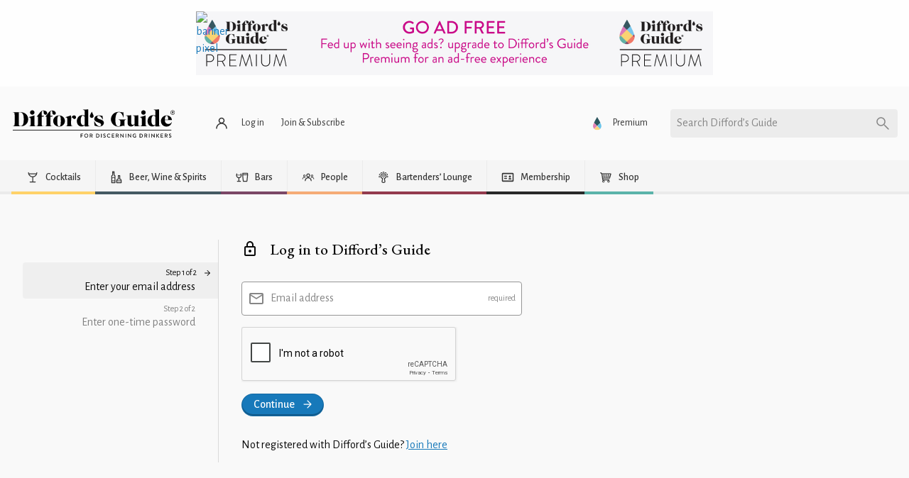

--- FILE ---
content_type: text/html; charset=UTF-8
request_url: https://www.diffordsguide.com/login?redir=/cocktails/recipe/15748/gilda
body_size: 252292
content:
<!DOCTYPE html>
<html lang="en" data-whatpersist="false">
<head>
		<meta http-equiv="Content-Type" content="text/html; charset=utf-8">
	<meta name="viewport" content="width=device-width">
	<title>Login</title>
	<meta name="description" content="Log in to Difford&rsquo;s Guide">
	<meta name="keywords" content="">	<link rel="canonical" href="https://www.diffordsguide.com/login">
	<!-- Google Tag Manager -->
<script>
(function(w,d,s,l,i)
{w[l]=w[l]||[];
w[l].push({'gtm.start':new Date().getTime(),event:'gtm.js'});
var f=d.getElementsByTagName(s)[0],
j=d.createElement(s),dl=l!='dataLayer'?'&l='+l:'';
j.async=true;
j.src='https://www.googletagmanager.com/gtm.js?id='+i+dl;
f.parentNode.insertBefore(j,f);
})(window,document,'script','dataLayer','GTM-PS3QW32H');
</script>
<!-- End Google Tag Manager -->
<meta name="msvalidate.01" content="1CB747D27F6BBC72AC0FEB4EA9C9529B">
	<meta name="google-site-verification" content="3ua4MiZQVIjLJSf6oyw3J4rl10WVPBNExP1zGcvxEks">
	<link rel="stylesheet" href="/css/fonts.css?v=t97lk0">
	<style>@keyframes spin{to{transform:rotate(1turn)}}@keyframes fadeIn{0%{opacity:0}to{opacity:1}}@keyframes fadeInBottom{0%{opacity:0;transform:translateY(100%)}to{opacity:1;transform:translateY(0)}}@keyframes fadeInTop{0%{opacity:0;transform:translateY(-100%)}to{opacity:1;transform:translateY(0)}}@keyframes fadeInLeft{0%{opacity:0;transform:translateX(-100%)}to{opacity:1;transform:translateX(0)}}@keyframes fadeInRight{0%{opacity:0;transform:translateX(100%)}to{opacity:1;transform:translateX(0)}}
/*! normalize.css v8.0.0 | MIT License | github.com/necolas/normalize.css */html{line-height:1.15;-webkit-text-size-adjust:100%}h1{font-size:2em;margin:.67em 0}hr{box-sizing:content-box;height:0;overflow:visible}pre{font-family:monospace,monospace;font-size:1em}.link-box__title a,a{background-color:transparent}abbr[title]{border-bottom:0;-webkit-text-decoration:underline dotted;text-decoration:underline dotted}b,strong{font-weight:bolder}code,kbd,samp{font-family:monospace,monospace;font-size:1em}small{font-size:80%}sub,sup{font-size:75%;line-height:0;position:relative;vertical-align:baseline}sub{bottom:-.25em}sup{top:-.5em}img{border-style:none}button,input,optgroup,select,textarea{font-size:100%;line-height:1.15;margin:0}button,input{overflow:visible}button,select{text-transform:none}[type=button],[type=reset],[type=submit],button{-webkit-appearance:button}[type=button]::-moz-focus-inner,[type=reset]::-moz-focus-inner,[type=submit]::-moz-focus-inner,button::-moz-focus-inner{border-style:none;padding:0}[type=button]:-moz-focusring,[type=reset]:-moz-focusring,[type=submit]:-moz-focusring,button:-moz-focusring{outline:1px dotted ButtonText}fieldset{padding:.35em .75em .625em}legend{box-sizing:border-box;color:inherit;display:table;padding:0;white-space:normal}progress{vertical-align:baseline}textarea{overflow:auto}[type=checkbox],[type=radio]{box-sizing:border-box;padding:0}[type=number]::-webkit-inner-spin-button,[type=number]::-webkit-outer-spin-button{height:auto}[type=search]{-webkit-appearance:textfield;outline-offset:-2px}[type=search]::-webkit-search-decoration{-webkit-appearance:none}::-webkit-file-upload-button{-webkit-appearance:button;font:inherit}details{display:block}summary{display:list-item}[hidden],template{display:none}[data-whatinput=mouse] *,[data-whatinput=mouse] :focus,[data-whatinput=touch] *,[data-whatinput=touch] :focus,[data-whatintent=mouse] *,[data-whatintent=mouse] :focus,[data-whatintent=touch] *,[data-whatintent=touch] :focus{outline:none}[draggable=false]{-webkit-touch-callout:none;-webkit-user-select:none}.foundation-mq{font-family:"small=0em&medium=40em&large=64em&xlarge=75em&xxlarge=90em"}html{box-sizing:border-box;font-size:100%}*,:after,:before{box-sizing:inherit}body{background:#fefefe;color:#0a0a0a;font-family:Helvetica Neue,Helvetica,Roboto,Arial,sans-serif;line-height:1.5;margin:0;padding:0}img{display:inline-block;height:auto;max-width:100%;vertical-align:middle;-ms-interpolation-mode:bicubic}textarea{border-radius:0;height:auto;min-height:50px}select{border-radius:0;box-sizing:border-box;width:100%}.map_canvas embed,.map_canvas img,.map_canvas object,.mqa-display embed,.mqa-display img,.mqa-display object{max-width:none!important}button{-webkit-appearance:none;-moz-appearance:none;appearance:none;background:transparent;border:0;border-radius:0;cursor:auto;line-height:1;padding:0}[data-whatinput=mouse] button{outline:0}pre{overflow:auto;-webkit-overflow-scrolling:touch}button,input,optgroup,select,textarea{font-family:inherit}.is-visible{display:block!important}.is-hidden{display:none!important}[type=color],[type=date],[type=datetime-local],[type=datetime],[type=email],[type=month],[type=number],[type=password],[type=search],[type=tel],[type=text],[type=time],[type=url],[type=week],textarea{-webkit-appearance:none;-moz-appearance:none;appearance:none;background-color:#fff;border:1px solid #969696;border-radius:.25rem;box-shadow:none;box-sizing:border-box;color:#333;display:block;font-family:inherit;font-size:1rem;font-weight:400;height:1.0375rem;line-height:1.1;margin:0 0 1rem;padding:0;width:100%}[type=color]:focus,[type=date]:focus,[type=datetime-local]:focus,[type=datetime]:focus,[type=email]:focus,[type=month]:focus,[type=number]:focus,[type=password]:focus,[type=search]:focus,[type=tel]:focus,[type=text]:focus,[type=time]:focus,[type=url]:focus,[type=week]:focus,textarea:focus{background-color:#fff;border:1px solid #000;box-shadow:none;outline:none}textarea{max-width:100%}textarea[rows]{height:auto}input:disabled,input[readonly],textarea:disabled,textarea[readonly]{background-color:#e6e6e6;cursor:not-allowed}[type=button],[type=submit]{-webkit-appearance:none;-moz-appearance:none;appearance:none;border-radius:0}input[type=search]{box-sizing:border-box}::-moz-placeholder{color:#969696}::placeholder{color:#969696}[type=checkbox],[type=file],[type=radio]{margin:0 0 1rem}[type=checkbox]+label,[type=radio]+label{display:inline-block;margin-bottom:0;margin-left:.5rem;margin-right:1rem;vertical-align:baseline}[type=checkbox]+label[for],[type=radio]+label[for]{cursor:pointer}label>[type=checkbox],label>[type=radio]{margin-right:.5rem}[type=file]{width:100%}label{color:#0a0a0a;display:block;font-size:1rem;font-weight:400;line-height:1.1;margin:0}label.middle{line-height:1.5;margin:0 0 1rem;padding:.5625rem 0}.help-text{color:#0a0a0a;font-size:.875rem;font-style:none;margin-top:-.5rem}.input-group{align-items:stretch;display:flex;margin-bottom:1rem;width:100%}.input-group>:first-child,.input-group>:first-child.input-group-button>*{border-radius:.25rem 0 0 .25rem}.input-group>:last-child,.input-group>:last-child.input-group-button>*{border-radius:0 .25rem .25rem 0}.input-group-button,.input-group-button a,.input-group-button button,.input-group-button input,.input-group-button label,.input-group-field,.input-group-label{margin:0;white-space:nowrap}.input-group-label{align-items:center;background:#e6e6e6;border:1px solid #cacaca;color:#0a0a0a;display:flex;flex:0 0 auto;padding:0 1rem;text-align:center;white-space:nowrap}.input-group-label:first-child{border-right:0}.input-group-label:last-child{border-left:0}.input-group-field{border-radius:0;flex:1 1 0px;min-width:0}.input-group-button{display:flex;flex:0 0 auto;padding-bottom:0;padding-top:0;text-align:center}.input-group-button a,.input-group-button button,.input-group-button input,.input-group-button label{align-self:stretch;font-size:1rem;height:auto;padding-bottom:0;padding-top:0}fieldset{border:0;margin:0;padding:0}legend{margin-bottom:.5rem;max-width:100%}.fieldset{border:1px solid #969696;margin:1.125rem 0;padding:1.25rem}.fieldset legend{margin:0 0 0 -.1875rem;padding:0 .1875rem}select{-webkit-appearance:none;-moz-appearance:none;appearance:none;background-color:#fff;background-image:url('data:image/svg+xml;utf8,<svg xmlns="http://www.w3.org/2000/svg" version="1.1" width="32" height="24" viewBox="0 0 32 24"><polygon points="0,0 32,0 16,24" style="fill: rgb%28138, 138, 138%29"></polygon></svg>');background-origin:content-box;background-position:right -1rem center;background-repeat:no-repeat;background-size:9px 6px;border:1px solid #969696;border-radius:.25rem;color:#333;font-family:inherit;font-size:1rem;font-weight:400;height:1.0375rem;line-height:1.1;margin:0 0 1rem;padding:0 1.5rem 0 0}@media screen and (min-width:0\0){select{background-image:url("[data-uri]")}}select:focus{background-color:#fff;border:1px solid #000;box-shadow:none;outline:none}select:disabled{background-color:#e6e6e6;cursor:not-allowed}select::-ms-expand{display:none}select[multiple]{background-image:none;height:auto}select:not([multiple]){padding-bottom:0;padding-top:0}.is-invalid-input:not(:focus){background-color:#f9ecea;border-color:#cc4b37}.is-invalid-input:not(:focus)::-moz-placeholder{color:#cc4b37}.is-invalid-input:not(:focus)::placeholder{color:#cc4b37}.form-error,.is-invalid-label{color:#cc4b37}.form-error{display:none;font-size:.75rem;font-weight:700;margin-bottom:1rem;margin-top:-.5rem}.form-error.is-visible{display:block}.grid-container{max-width:80rem}.grid-container,.grid-container.fluid{margin-left:auto;margin-right:auto;padding-left:1rem;padding-right:1rem}.grid-container.fluid{max-width:100%}.grid-container.full{margin-left:auto;margin-right:auto;max-width:100%;padding-left:0;padding-right:0}.form-control-group,.grid-x,.grid-xy{display:flex;flex-flow:row wrap}.cell,.form-control-group>*{flex:0 0 auto;min-height:0;min-width:0;width:100%}.cell.auto,.form-control-group>*{flex:1 1 0}.cell.shrink,.form-control-group>.shrink{flex:0 0 auto}.form-control-group>*,.form-control-group>.auto,.form-control-group>.shrink,.grid-x>.auto,.grid-x>.shrink,.grid-xy>.auto,.grid-xy>.shrink{width:auto}.form-control-group>.small-1,.form-control-group>.small-10,.form-control-group>.small-11,.form-control-group>.small-12,.form-control-group>.small-2,.form-control-group>.small-3,.form-control-group>.small-4,.form-control-group>.small-5,.form-control-group>.small-6,.form-control-group>.small-7,.form-control-group>.small-8,.form-control-group>.small-9,.form-control-group>.small-full,.form-control-group>.small-shrink,.grid-x>.small-1,.grid-x>.small-10,.grid-x>.small-11,.grid-x>.small-12,.grid-x>.small-2,.grid-x>.small-3,.grid-x>.small-4,.grid-x>.small-5,.grid-x>.small-6,.grid-x>.small-7,.grid-x>.small-8,.grid-x>.small-9,.grid-x>.small-full,.grid-x>.small-shrink,.grid-xy>.small-1,.grid-xy>.small-10,.grid-xy>.small-11,.grid-xy>.small-12,.grid-xy>.small-2,.grid-xy>.small-3,.grid-xy>.small-4,.grid-xy>.small-5,.grid-xy>.small-6,.grid-xy>.small-7,.grid-xy>.small-8,.grid-xy>.small-9,.grid-xy>.small-full,.grid-xy>.small-shrink{flex-basis:auto}@media print,screen and (min-width:40em){.form-control-group>.medium-1,.form-control-group>.medium-10,.form-control-group>.medium-11,.form-control-group>.medium-12,.form-control-group>.medium-2,.form-control-group>.medium-3,.form-control-group>.medium-4,.form-control-group>.medium-5,.form-control-group>.medium-6,.form-control-group>.medium-7,.form-control-group>.medium-8,.form-control-group>.medium-9,.form-control-group>.medium-full,.form-control-group>.medium-shrink,.grid-x>.medium-1,.grid-x>.medium-10,.grid-x>.medium-11,.grid-x>.medium-12,.grid-x>.medium-2,.grid-x>.medium-3,.grid-x>.medium-4,.grid-x>.medium-5,.grid-x>.medium-6,.grid-x>.medium-7,.grid-x>.medium-8,.grid-x>.medium-9,.grid-x>.medium-full,.grid-x>.medium-shrink,.grid-xy>.medium-1,.grid-xy>.medium-10,.grid-xy>.medium-11,.grid-xy>.medium-12,.grid-xy>.medium-2,.grid-xy>.medium-3,.grid-xy>.medium-4,.grid-xy>.medium-5,.grid-xy>.medium-6,.grid-xy>.medium-7,.grid-xy>.medium-8,.grid-xy>.medium-9,.grid-xy>.medium-full,.grid-xy>.medium-shrink{flex-basis:auto}}@media print,screen and (min-width:64em){.form-control-group>.large-1,.form-control-group>.large-10,.form-control-group>.large-11,.form-control-group>.large-12,.form-control-group>.large-2,.form-control-group>.large-3,.form-control-group>.large-4,.form-control-group>.large-5,.form-control-group>.large-6,.form-control-group>.large-7,.form-control-group>.large-8,.form-control-group>.large-9,.form-control-group>.large-full,.form-control-group>.large-shrink,.grid-x>.large-1,.grid-x>.large-10,.grid-x>.large-11,.grid-x>.large-12,.grid-x>.large-2,.grid-x>.large-3,.grid-x>.large-4,.grid-x>.large-5,.grid-x>.large-6,.grid-x>.large-7,.grid-x>.large-8,.grid-x>.large-9,.grid-x>.large-full,.grid-x>.large-shrink,.grid-xy>.large-1,.grid-xy>.large-10,.grid-xy>.large-11,.grid-xy>.large-12,.grid-xy>.large-2,.grid-xy>.large-3,.grid-xy>.large-4,.grid-xy>.large-5,.grid-xy>.large-6,.grid-xy>.large-7,.grid-xy>.large-8,.grid-xy>.large-9,.grid-xy>.large-full,.grid-xy>.large-shrink{flex-basis:auto}}.form-control-group>.small-1,.form-control-group>.small-10,.form-control-group>.small-11,.form-control-group>.small-12,.form-control-group>.small-2,.form-control-group>.small-3,.form-control-group>.small-4,.form-control-group>.small-5,.form-control-group>.small-6,.form-control-group>.small-7,.form-control-group>.small-8,.form-control-group>.small-9,.grid-x>.small-1,.grid-x>.small-10,.grid-x>.small-11,.grid-x>.small-12,.grid-x>.small-2,.grid-x>.small-3,.grid-x>.small-4,.grid-x>.small-5,.grid-x>.small-6,.grid-x>.small-7,.grid-x>.small-8,.grid-x>.small-9,.grid-xy>.small-1,.grid-xy>.small-10,.grid-xy>.small-11,.grid-xy>.small-12,.grid-xy>.small-2,.grid-xy>.small-3,.grid-xy>.small-4,.grid-xy>.small-5,.grid-xy>.small-6,.grid-xy>.small-7,.grid-xy>.small-8,.grid-xy>.small-9{flex:0 0 auto}.form-control-group>.small-1,.grid-x>.small-1,.grid-xy>.small-1{width:8.3333333333%}.form-control-group>.small-2,.grid-x>.small-2,.grid-xy>.small-2{width:16.6666666667%}.form-control-group>.small-3,.grid-x>.small-3,.grid-xy>.small-3{width:25%}.form-control-group>.small-4,.grid-x>.small-4,.grid-xy>.small-4{width:33.3333333333%}.form-control-group>.small-5,.grid-x>.small-5,.grid-xy>.small-5{width:41.6666666667%}.form-control-group>.small-6,.grid-x>.small-6,.grid-xy>.small-6{width:50%}.form-control-group>.small-7,.grid-x>.small-7,.grid-xy>.small-7{width:58.3333333333%}.form-control-group>.small-8,.grid-x>.small-8,.grid-xy>.small-8{width:66.6666666667%}.form-control-group>.small-9,.grid-x>.small-9,.grid-xy>.small-9{width:75%}.form-control-group>.small-10,.grid-x>.small-10,.grid-xy>.small-10{width:83.3333333333%}.form-control-group>.small-11,.grid-x>.small-11,.grid-xy>.small-11{width:91.6666666667%}.form-control-group>.small-12,.grid-x>.small-12,.grid-xy>.small-12{width:100%}@media print,screen and (min-width:40em){.form-control-group>.medium-auto,.grid-x>.medium-auto,.grid-xy>.medium-auto{flex:1 1 0;width:auto}.form-control-group>.medium-1,.form-control-group>.medium-10,.form-control-group>.medium-11,.form-control-group>.medium-12,.form-control-group>.medium-2,.form-control-group>.medium-3,.form-control-group>.medium-4,.form-control-group>.medium-5,.form-control-group>.medium-6,.form-control-group>.medium-7,.form-control-group>.medium-8,.form-control-group>.medium-9,.form-control-group>.medium-shrink,.grid-x>.medium-1,.grid-x>.medium-10,.grid-x>.medium-11,.grid-x>.medium-12,.grid-x>.medium-2,.grid-x>.medium-3,.grid-x>.medium-4,.grid-x>.medium-5,.grid-x>.medium-6,.grid-x>.medium-7,.grid-x>.medium-8,.grid-x>.medium-9,.grid-x>.medium-shrink,.grid-xy>.medium-1,.grid-xy>.medium-10,.grid-xy>.medium-11,.grid-xy>.medium-12,.grid-xy>.medium-2,.grid-xy>.medium-3,.grid-xy>.medium-4,.grid-xy>.medium-5,.grid-xy>.medium-6,.grid-xy>.medium-7,.grid-xy>.medium-8,.grid-xy>.medium-9,.grid-xy>.medium-shrink{flex:0 0 auto}.form-control-group>.medium-shrink,.grid-x>.medium-shrink,.grid-xy>.medium-shrink{width:auto}.form-control-group>.medium-1,.grid-x>.medium-1,.grid-xy>.medium-1{width:8.3333333333%}.form-control-group>.medium-2,.grid-x>.medium-2,.grid-xy>.medium-2{width:16.6666666667%}.form-control-group>.medium-3,.grid-x>.medium-3,.grid-xy>.medium-3{width:25%}.form-control-group>.medium-4,.grid-x>.medium-4,.grid-xy>.medium-4{width:33.3333333333%}.form-control-group>.medium-5,.grid-x>.medium-5,.grid-xy>.medium-5{width:41.6666666667%}.form-control-group>.medium-6,.grid-x>.medium-6,.grid-xy>.medium-6{width:50%}.form-control-group>.medium-7,.grid-x>.medium-7,.grid-xy>.medium-7{width:58.3333333333%}.form-control-group>.medium-8,.grid-x>.medium-8,.grid-xy>.medium-8{width:66.6666666667%}.form-control-group>.medium-9,.grid-x>.medium-9,.grid-xy>.medium-9{width:75%}.form-control-group>.medium-10,.grid-x>.medium-10,.grid-xy>.medium-10{width:83.3333333333%}.form-control-group>.medium-11,.grid-x>.medium-11,.grid-xy>.medium-11{width:91.6666666667%}.form-control-group>.medium-12,.grid-x>.medium-12,.grid-xy>.medium-12{width:100%}}@media print,screen and (min-width:64em){.form-control-group>.large-auto,.grid-x>.large-auto,.grid-xy>.large-auto{flex:1 1 0;width:auto}.form-control-group>.large-1,.form-control-group>.large-10,.form-control-group>.large-11,.form-control-group>.large-12,.form-control-group>.large-2,.form-control-group>.large-3,.form-control-group>.large-4,.form-control-group>.large-5,.form-control-group>.large-6,.form-control-group>.large-7,.form-control-group>.large-8,.form-control-group>.large-9,.form-control-group>.large-shrink,.grid-x>.large-1,.grid-x>.large-10,.grid-x>.large-11,.grid-x>.large-12,.grid-x>.large-2,.grid-x>.large-3,.grid-x>.large-4,.grid-x>.large-5,.grid-x>.large-6,.grid-x>.large-7,.grid-x>.large-8,.grid-x>.large-9,.grid-x>.large-shrink,.grid-xy>.large-1,.grid-xy>.large-10,.grid-xy>.large-11,.grid-xy>.large-12,.grid-xy>.large-2,.grid-xy>.large-3,.grid-xy>.large-4,.grid-xy>.large-5,.grid-xy>.large-6,.grid-xy>.large-7,.grid-xy>.large-8,.grid-xy>.large-9,.grid-xy>.large-shrink{flex:0 0 auto}.form-control-group>.large-shrink,.grid-x>.large-shrink,.grid-xy>.large-shrink{width:auto}.form-control-group>.large-1,.grid-x>.large-1,.grid-xy>.large-1{width:8.3333333333%}.form-control-group>.large-2,.grid-x>.large-2,.grid-xy>.large-2{width:16.6666666667%}.form-control-group>.large-3,.grid-x>.large-3,.grid-xy>.large-3{width:25%}.form-control-group>.large-4,.grid-x>.large-4,.grid-xy>.large-4{width:33.3333333333%}.form-control-group>.large-5,.grid-x>.large-5,.grid-xy>.large-5{width:41.6666666667%}.form-control-group>.large-6,.grid-x>.large-6,.grid-xy>.large-6{width:50%}.form-control-group>.large-7,.grid-x>.large-7,.grid-xy>.large-7{width:58.3333333333%}.form-control-group>.large-8,.grid-x>.large-8,.grid-xy>.large-8{width:66.6666666667%}.form-control-group>.large-9,.grid-x>.large-9,.grid-xy>.large-9{width:75%}.form-control-group>.large-10,.grid-x>.large-10,.grid-xy>.large-10{width:83.3333333333%}.form-control-group>.large-11,.grid-x>.large-11,.grid-xy>.large-11{width:91.6666666667%}.form-control-group>.large-12,.grid-x>.large-12,.grid-xy>.large-12{width:100%}}.form-control-group:not(.grid-x):not(.grid-xy):not(.form-control-group)>*,.form-control-group:not(.grid-x):not(.grid-xy):not(.form-control-group)>.cell,.grid-margin-x:not(.grid-x):not(.grid-xy):not(.form-control-group)>.cell,.grid-xy:not(.grid-x):not(.grid-xy):not(.form-control-group)>.cell{width:auto}.form-control-group:not(.grid-y)>*,.form-control-group:not(.grid-y)>.cell,.grid-margin-y:not(.grid-y)>.cell,.grid-xy:not(.grid-y)>.cell{height:auto}.form-control-group,.grid-margin-x,.grid-xy{margin-left:-.5rem;margin-right:-.5rem}.form-control-group>*,.form-control-group>.cell,.grid-margin-x>.cell,.grid-xy>.cell{margin-left:.5rem;margin-right:.5rem;width:calc(100% - 1rem)}.form-control-group>*,.form-control-group>.auto,.form-control-group>.shrink,.grid-margin-x>.auto,.grid-margin-x>.shrink,.grid-xy>.auto,.grid-xy>.shrink{width:auto}.form-control-group>.small-1,.grid-margin-x>.small-1,.grid-xy>.small-1{width:calc(8.33333% - 1rem)}.form-control-group>.small-2,.grid-margin-x>.small-2,.grid-xy>.small-2{width:calc(16.66667% - 1rem)}.form-control-group>.small-3,.grid-margin-x>.small-3,.grid-xy>.small-3{width:calc(25% - 1rem)}.form-control-group>.small-4,.grid-margin-x>.small-4,.grid-xy>.small-4{width:calc(33.33333% - 1rem)}.form-control-group>.small-5,.grid-margin-x>.small-5,.grid-xy>.small-5{width:calc(41.66667% - 1rem)}.form-control-group>.small-6,.grid-margin-x>.small-6,.grid-xy>.small-6{width:calc(50% - 1rem)}.form-control-group>.small-7,.grid-margin-x>.small-7,.grid-xy>.small-7{width:calc(58.33333% - 1rem)}.form-control-group>.small-8,.grid-margin-x>.small-8,.grid-xy>.small-8{width:calc(66.66667% - 1rem)}.form-control-group>.small-9,.grid-margin-x>.small-9,.grid-xy>.small-9{width:calc(75% - 1rem)}.form-control-group>.small-10,.grid-margin-x>.small-10,.grid-xy>.small-10{width:calc(83.33333% - 1rem)}.form-control-group>.small-11,.grid-margin-x>.small-11,.grid-xy>.small-11{width:calc(91.66667% - 1rem)}.form-control-group>.small-12,.grid-margin-x>.small-12,.grid-xy>.small-12{width:calc(100% - 1rem)}@media print,screen and (min-width:40em){.form-control-group>.medium-auto,.form-control-group>.medium-shrink,.grid-margin-x>.medium-auto,.grid-margin-x>.medium-shrink,.grid-xy>.medium-auto,.grid-xy>.medium-shrink{width:auto}.form-control-group>.medium-1,.grid-margin-x>.medium-1,.grid-xy>.medium-1{width:calc(8.33333% - 1rem)}.form-control-group>.medium-2,.grid-margin-x>.medium-2,.grid-xy>.medium-2{width:calc(16.66667% - 1rem)}.form-control-group>.medium-3,.grid-margin-x>.medium-3,.grid-xy>.medium-3{width:calc(25% - 1rem)}.form-control-group>.medium-4,.grid-margin-x>.medium-4,.grid-xy>.medium-4{width:calc(33.33333% - 1rem)}.form-control-group>.medium-5,.grid-margin-x>.medium-5,.grid-xy>.medium-5{width:calc(41.66667% - 1rem)}.form-control-group>.medium-6,.grid-margin-x>.medium-6,.grid-xy>.medium-6{width:calc(50% - 1rem)}.form-control-group>.medium-7,.grid-margin-x>.medium-7,.grid-xy>.medium-7{width:calc(58.33333% - 1rem)}.form-control-group>.medium-8,.grid-margin-x>.medium-8,.grid-xy>.medium-8{width:calc(66.66667% - 1rem)}.form-control-group>.medium-9,.grid-margin-x>.medium-9,.grid-xy>.medium-9{width:calc(75% - 1rem)}.form-control-group>.medium-10,.grid-margin-x>.medium-10,.grid-xy>.medium-10{width:calc(83.33333% - 1rem)}.form-control-group>.medium-11,.grid-margin-x>.medium-11,.grid-xy>.medium-11{width:calc(91.66667% - 1rem)}.form-control-group>.medium-12,.grid-margin-x>.medium-12,.grid-xy>.medium-12{width:calc(100% - 1rem)}}@media print,screen and (min-width:64em){.form-control-group>.large-auto,.form-control-group>.large-shrink,.grid-margin-x>.large-auto,.grid-margin-x>.large-shrink,.grid-xy>.large-auto,.grid-xy>.large-shrink{width:auto}.form-control-group>.large-1,.grid-margin-x>.large-1,.grid-xy>.large-1{width:calc(8.33333% - 1rem)}.form-control-group>.large-2,.grid-margin-x>.large-2,.grid-xy>.large-2{width:calc(16.66667% - 1rem)}.form-control-group>.large-3,.grid-margin-x>.large-3,.grid-xy>.large-3{width:calc(25% - 1rem)}.form-control-group>.large-4,.grid-margin-x>.large-4,.grid-xy>.large-4{width:calc(33.33333% - 1rem)}.form-control-group>.large-5,.grid-margin-x>.large-5,.grid-xy>.large-5{width:calc(41.66667% - 1rem)}.form-control-group>.large-6,.grid-margin-x>.large-6,.grid-xy>.large-6{width:calc(50% - 1rem)}.form-control-group>.large-7,.grid-margin-x>.large-7,.grid-xy>.large-7{width:calc(58.33333% - 1rem)}.form-control-group>.large-8,.grid-margin-x>.large-8,.grid-xy>.large-8{width:calc(66.66667% - 1rem)}.form-control-group>.large-9,.grid-margin-x>.large-9,.grid-xy>.large-9{width:calc(75% - 1rem)}.form-control-group>.large-10,.grid-margin-x>.large-10,.grid-xy>.large-10{width:calc(83.33333% - 1rem)}.form-control-group>.large-11,.grid-margin-x>.large-11,.grid-xy>.large-11{width:calc(91.66667% - 1rem)}.form-control-group>.large-12,.grid-margin-x>.large-12,.grid-xy>.large-12{width:calc(100% - 1rem)}}.grid-container:not(.full)>.grid-padding-x,.grid-padding-x .grid-padding-x{margin-left:-.5rem;margin-right:-.5rem}.form-control-group.grid-padding-x>*,.grid-padding-x>.cell{padding-left:.5rem;padding-right:.5rem}.form-control-group.small-up-1>*,.small-up-1>.cell{width:100%}.form-control-group.small-up-2>*,.small-up-2>.cell{width:50%}.form-control-group.small-up-3>*,.small-up-3>.cell{width:33.3333333333%}.form-control-group.small-up-4>*,.small-up-4>.cell{width:25%}.form-control-group.small-up-5>*,.small-up-5>.cell{width:20%}.form-control-group.small-up-6>*,.small-up-6>.cell{width:16.6666666667%}.form-control-group.small-up-7>*,.small-up-7>.cell{width:14.2857142857%}.form-control-group.small-up-8>*,.small-up-8>.cell{width:12.5%}@media print,screen and (min-width:40em){.form-control-group.medium-up-1>*,.medium-up-1>.cell{width:100%}.form-control-group.medium-up-2>*,.medium-up-2>.cell{width:50%}.form-control-group.medium-up-3>*,.medium-up-3>.cell{width:33.3333333333%}.form-control-group.medium-up-4>*,.medium-up-4>.cell{width:25%}.form-control-group.medium-up-5>*,.medium-up-5>.cell{width:20%}.form-control-group.medium-up-6>*,.medium-up-6>.cell{width:16.6666666667%}.form-control-group.medium-up-7>*,.medium-up-7>.cell{width:14.2857142857%}.form-control-group.medium-up-8>*,.medium-up-8>.cell{width:12.5%}}@media print,screen and (min-width:64em){.form-control-group.large-up-1>*,.large-up-1>.cell{width:100%}.form-control-group.large-up-2>*,.large-up-2>.cell{width:50%}.form-control-group.large-up-3>*,.large-up-3>.cell{width:33.3333333333%}.form-control-group.large-up-4>*,.large-up-4>.cell{width:25%}.form-control-group.large-up-5>*,.large-up-5>.cell{width:20%}.form-control-group.large-up-6>*,.large-up-6>.cell{width:16.6666666667%}.form-control-group.large-up-7>*,.large-up-7>.cell{width:14.2857142857%}.form-control-group.large-up-8>*,.large-up-8>.cell{width:12.5%}}.form-control-group.small-up-1>*,.grid-margin-x.small-up-1>.cell,.small-up-1.form-control-group>.cell,.small-up-1.grid-xy>.cell{width:calc(100% - 1rem)}.form-control-group.small-up-2>*,.grid-margin-x.small-up-2>.cell,.small-up-2.form-control-group>.cell,.small-up-2.grid-xy>.cell{width:calc(50% - 1rem)}.form-control-group.small-up-3>*,.grid-margin-x.small-up-3>.cell,.small-up-3.form-control-group>.cell,.small-up-3.grid-xy>.cell{width:calc(33.33333% - 1rem)}.form-control-group.small-up-4>*,.grid-margin-x.small-up-4>.cell,.small-up-4.form-control-group>.cell,.small-up-4.grid-xy>.cell{width:calc(25% - 1rem)}.form-control-group.small-up-5>*,.grid-margin-x.small-up-5>.cell,.small-up-5.form-control-group>.cell,.small-up-5.grid-xy>.cell{width:calc(20% - 1rem)}.form-control-group.small-up-6>*,.grid-margin-x.small-up-6>.cell,.small-up-6.form-control-group>.cell,.small-up-6.grid-xy>.cell{width:calc(16.66667% - 1rem)}.form-control-group.small-up-7>*,.grid-margin-x.small-up-7>.cell,.small-up-7.form-control-group>.cell,.small-up-7.grid-xy>.cell{width:calc(14.28571% - 1rem)}.form-control-group.small-up-8>*,.grid-margin-x.small-up-8>.cell,.small-up-8.form-control-group>.cell,.small-up-8.grid-xy>.cell{width:calc(12.5% - 1rem)}@media print,screen and (min-width:40em){.form-control-group.medium-up-1>*,.grid-margin-x.medium-up-1>.cell,.medium-up-1.form-control-group>.cell,.medium-up-1.grid-xy>.cell{width:calc(100% - 1rem)}.form-control-group.medium-up-2>*,.grid-margin-x.medium-up-2>.cell,.medium-up-2.form-control-group>.cell,.medium-up-2.grid-xy>.cell{width:calc(50% - 1rem)}.form-control-group.medium-up-3>*,.grid-margin-x.medium-up-3>.cell,.medium-up-3.form-control-group>.cell,.medium-up-3.grid-xy>.cell{width:calc(33.33333% - 1rem)}.form-control-group.medium-up-4>*,.grid-margin-x.medium-up-4>.cell,.medium-up-4.form-control-group>.cell,.medium-up-4.grid-xy>.cell{width:calc(25% - 1rem)}.form-control-group.medium-up-5>*,.grid-margin-x.medium-up-5>.cell,.medium-up-5.form-control-group>.cell,.medium-up-5.grid-xy>.cell{width:calc(20% - 1rem)}.form-control-group.medium-up-6>*,.grid-margin-x.medium-up-6>.cell,.medium-up-6.form-control-group>.cell,.medium-up-6.grid-xy>.cell{width:calc(16.66667% - 1rem)}.form-control-group.medium-up-7>*,.grid-margin-x.medium-up-7>.cell,.medium-up-7.form-control-group>.cell,.medium-up-7.grid-xy>.cell{width:calc(14.28571% - 1rem)}.form-control-group.medium-up-8>*,.grid-margin-x.medium-up-8>.cell,.medium-up-8.form-control-group>.cell,.medium-up-8.grid-xy>.cell{width:calc(12.5% - 1rem)}}@media print,screen and (min-width:64em){.form-control-group.large-up-1>*,.grid-margin-x.large-up-1>.cell,.large-up-1.form-control-group>.cell,.large-up-1.grid-xy>.cell{width:calc(100% - 1rem)}.form-control-group.large-up-2>*,.grid-margin-x.large-up-2>.cell,.large-up-2.form-control-group>.cell,.large-up-2.grid-xy>.cell{width:calc(50% - 1rem)}.form-control-group.large-up-3>*,.grid-margin-x.large-up-3>.cell,.large-up-3.form-control-group>.cell,.large-up-3.grid-xy>.cell{width:calc(33.33333% - 1rem)}.form-control-group.large-up-4>*,.grid-margin-x.large-up-4>.cell,.large-up-4.form-control-group>.cell,.large-up-4.grid-xy>.cell{width:calc(25% - 1rem)}.form-control-group.large-up-5>*,.grid-margin-x.large-up-5>.cell,.large-up-5.form-control-group>.cell,.large-up-5.grid-xy>.cell{width:calc(20% - 1rem)}.form-control-group.large-up-6>*,.grid-margin-x.large-up-6>.cell,.large-up-6.form-control-group>.cell,.large-up-6.grid-xy>.cell{width:calc(16.66667% - 1rem)}.form-control-group.large-up-7>*,.grid-margin-x.large-up-7>.cell,.large-up-7.form-control-group>.cell,.large-up-7.grid-xy>.cell{width:calc(14.28571% - 1rem)}.form-control-group.large-up-8>*,.grid-margin-x.large-up-8>.cell,.large-up-8.form-control-group>.cell,.large-up-8.grid-xy>.cell{width:calc(12.5% - 1rem)}}.form-control-group.small-margin-collapse>*,.small-margin-collapse,.small-margin-collapse>.cell{margin-left:0;margin-right:0}.small-margin-collapse>.small-1{width:8.3333333333%}.small-margin-collapse>.small-2{width:16.6666666667%}.small-margin-collapse>.small-3{width:25%}.small-margin-collapse>.small-4{width:33.3333333333%}.small-margin-collapse>.small-5{width:41.6666666667%}.small-margin-collapse>.small-6{width:50%}.small-margin-collapse>.small-7{width:58.3333333333%}.small-margin-collapse>.small-8{width:66.6666666667%}.small-margin-collapse>.small-9{width:75%}.small-margin-collapse>.small-10{width:83.3333333333%}.small-margin-collapse>.small-11{width:91.6666666667%}.small-margin-collapse>.small-12{width:100%}@media print,screen and (min-width:40em){.small-margin-collapse>.medium-1{width:8.3333333333%}.small-margin-collapse>.medium-2{width:16.6666666667%}.small-margin-collapse>.medium-3{width:25%}.small-margin-collapse>.medium-4{width:33.3333333333%}.small-margin-collapse>.medium-5{width:41.6666666667%}.small-margin-collapse>.medium-6{width:50%}.small-margin-collapse>.medium-7{width:58.3333333333%}.small-margin-collapse>.medium-8{width:66.6666666667%}.small-margin-collapse>.medium-9{width:75%}.small-margin-collapse>.medium-10{width:83.3333333333%}.small-margin-collapse>.medium-11{width:91.6666666667%}.small-margin-collapse>.medium-12{width:100%}}@media print,screen and (min-width:64em){.small-margin-collapse>.large-1{width:8.3333333333%}.small-margin-collapse>.large-2{width:16.6666666667%}.small-margin-collapse>.large-3{width:25%}.small-margin-collapse>.large-4{width:33.3333333333%}.small-margin-collapse>.large-5{width:41.6666666667%}.small-margin-collapse>.large-6{width:50%}.small-margin-collapse>.large-7{width:58.3333333333%}.small-margin-collapse>.large-8{width:66.6666666667%}.small-margin-collapse>.large-9{width:75%}.small-margin-collapse>.large-10{width:83.3333333333%}.small-margin-collapse>.large-11{width:91.6666666667%}.small-margin-collapse>.large-12{width:100%}}.small-padding-collapse{margin-left:0;margin-right:0}.form-control-group.small-padding-collapse>*,.small-padding-collapse>.cell{padding-left:0;padding-right:0}@media print,screen and (min-width:40em){.form-control-group.medium-margin-collapse>*,.medium-margin-collapse,.medium-margin-collapse>.cell{margin-left:0;margin-right:0}.medium-margin-collapse>.small-1{width:8.3333333333%}.medium-margin-collapse>.small-2{width:16.6666666667%}.medium-margin-collapse>.small-3{width:25%}.medium-margin-collapse>.small-4{width:33.3333333333%}.medium-margin-collapse>.small-5{width:41.6666666667%}.medium-margin-collapse>.small-6{width:50%}.medium-margin-collapse>.small-7{width:58.3333333333%}.medium-margin-collapse>.small-8{width:66.6666666667%}.medium-margin-collapse>.small-9{width:75%}.medium-margin-collapse>.small-10{width:83.3333333333%}.medium-margin-collapse>.small-11{width:91.6666666667%}.medium-margin-collapse>.small-12{width:100%}.medium-margin-collapse>.medium-1{width:8.3333333333%}.medium-margin-collapse>.medium-2{width:16.6666666667%}.medium-margin-collapse>.medium-3{width:25%}.medium-margin-collapse>.medium-4{width:33.3333333333%}.medium-margin-collapse>.medium-5{width:41.6666666667%}.medium-margin-collapse>.medium-6{width:50%}.medium-margin-collapse>.medium-7{width:58.3333333333%}.medium-margin-collapse>.medium-8{width:66.6666666667%}.medium-margin-collapse>.medium-9{width:75%}.medium-margin-collapse>.medium-10{width:83.3333333333%}.medium-margin-collapse>.medium-11{width:91.6666666667%}.medium-margin-collapse>.medium-12{width:100%}}@media print,screen and (min-width:64em){.medium-margin-collapse>.large-1{width:8.3333333333%}.medium-margin-collapse>.large-2{width:16.6666666667%}.medium-margin-collapse>.large-3{width:25%}.medium-margin-collapse>.large-4{width:33.3333333333%}.medium-margin-collapse>.large-5{width:41.6666666667%}.medium-margin-collapse>.large-6{width:50%}.medium-margin-collapse>.large-7{width:58.3333333333%}.medium-margin-collapse>.large-8{width:66.6666666667%}.medium-margin-collapse>.large-9{width:75%}.medium-margin-collapse>.large-10{width:83.3333333333%}.medium-margin-collapse>.large-11{width:91.6666666667%}.medium-margin-collapse>.large-12{width:100%}}@media print,screen and (min-width:40em){.medium-padding-collapse{margin-left:0;margin-right:0}.form-control-group.medium-padding-collapse>*,.medium-padding-collapse>.cell{padding-left:0;padding-right:0}}@media print,screen and (min-width:64em){.form-control-group.large-margin-collapse>*,.large-margin-collapse,.large-margin-collapse>.cell{margin-left:0;margin-right:0}.large-margin-collapse>.small-1{width:8.3333333333%}.large-margin-collapse>.small-2{width:16.6666666667%}.large-margin-collapse>.small-3{width:25%}.large-margin-collapse>.small-4{width:33.3333333333%}.large-margin-collapse>.small-5{width:41.6666666667%}.large-margin-collapse>.small-6{width:50%}.large-margin-collapse>.small-7{width:58.3333333333%}.large-margin-collapse>.small-8{width:66.6666666667%}.large-margin-collapse>.small-9{width:75%}.large-margin-collapse>.small-10{width:83.3333333333%}.large-margin-collapse>.small-11{width:91.6666666667%}.large-margin-collapse>.small-12{width:100%}.large-margin-collapse>.medium-1{width:8.3333333333%}.large-margin-collapse>.medium-2{width:16.6666666667%}.large-margin-collapse>.medium-3{width:25%}.large-margin-collapse>.medium-4{width:33.3333333333%}.large-margin-collapse>.medium-5{width:41.6666666667%}.large-margin-collapse>.medium-6{width:50%}.large-margin-collapse>.medium-7{width:58.3333333333%}.large-margin-collapse>.medium-8{width:66.6666666667%}.large-margin-collapse>.medium-9{width:75%}.large-margin-collapse>.medium-10{width:83.3333333333%}.large-margin-collapse>.medium-11{width:91.6666666667%}.large-margin-collapse>.medium-12{width:100%}.large-margin-collapse>.large-1{width:8.3333333333%}.large-margin-collapse>.large-2{width:16.6666666667%}.large-margin-collapse>.large-3{width:25%}.large-margin-collapse>.large-4{width:33.3333333333%}.large-margin-collapse>.large-5{width:41.6666666667%}.large-margin-collapse>.large-6{width:50%}.large-margin-collapse>.large-7{width:58.3333333333%}.large-margin-collapse>.large-8{width:66.6666666667%}.large-margin-collapse>.large-9{width:75%}.large-margin-collapse>.large-10{width:83.3333333333%}.large-margin-collapse>.large-11{width:91.6666666667%}.large-margin-collapse>.large-12{width:100%}.large-padding-collapse{margin-left:0;margin-right:0}.form-control-group.large-padding-collapse>*,.large-padding-collapse>.cell{padding-left:0;padding-right:0}}.small-offset-0{margin-left:0}.form-control-group>.small-offset-0,.grid-margin-x>.small-offset-0,.grid-xy>.small-offset-0{margin-left:.5rem}.small-offset-1{margin-left:8.3333333333%}.form-control-group>.small-offset-1,.grid-margin-x>.small-offset-1,.grid-xy>.small-offset-1{margin-left:calc(8.33333% + .5rem)}.small-offset-2{margin-left:16.6666666667%}.form-control-group>.small-offset-2,.grid-margin-x>.small-offset-2,.grid-xy>.small-offset-2{margin-left:calc(16.66667% + .5rem)}.small-offset-3{margin-left:25%}.form-control-group>.small-offset-3,.grid-margin-x>.small-offset-3,.grid-xy>.small-offset-3{margin-left:calc(25% + .5rem)}.small-offset-4{margin-left:33.3333333333%}.form-control-group>.small-offset-4,.grid-margin-x>.small-offset-4,.grid-xy>.small-offset-4{margin-left:calc(33.33333% + .5rem)}.small-offset-5{margin-left:41.6666666667%}.form-control-group>.small-offset-5,.grid-margin-x>.small-offset-5,.grid-xy>.small-offset-5{margin-left:calc(41.66667% + .5rem)}.small-offset-6{margin-left:50%}.form-control-group>.small-offset-6,.grid-margin-x>.small-offset-6,.grid-xy>.small-offset-6{margin-left:calc(50% + .5rem)}.small-offset-7{margin-left:58.3333333333%}.form-control-group>.small-offset-7,.grid-margin-x>.small-offset-7,.grid-xy>.small-offset-7{margin-left:calc(58.33333% + .5rem)}.small-offset-8{margin-left:66.6666666667%}.form-control-group>.small-offset-8,.grid-margin-x>.small-offset-8,.grid-xy>.small-offset-8{margin-left:calc(66.66667% + .5rem)}.small-offset-9{margin-left:75%}.form-control-group>.small-offset-9,.grid-margin-x>.small-offset-9,.grid-xy>.small-offset-9{margin-left:calc(75% + .5rem)}.small-offset-10{margin-left:83.3333333333%}.form-control-group>.small-offset-10,.grid-margin-x>.small-offset-10,.grid-xy>.small-offset-10{margin-left:calc(83.33333% + .5rem)}.small-offset-11{margin-left:91.6666666667%}.form-control-group>.small-offset-11,.grid-margin-x>.small-offset-11,.grid-xy>.small-offset-11{margin-left:calc(91.66667% + .5rem)}@media print,screen and (min-width:40em){.medium-offset-0{margin-left:0}.form-control-group>.medium-offset-0,.grid-margin-x>.medium-offset-0,.grid-xy>.medium-offset-0{margin-left:.5rem}.medium-offset-1{margin-left:8.3333333333%}.form-control-group>.medium-offset-1,.grid-margin-x>.medium-offset-1,.grid-xy>.medium-offset-1{margin-left:calc(8.33333% + .5rem)}.medium-offset-2{margin-left:16.6666666667%}.form-control-group>.medium-offset-2,.grid-margin-x>.medium-offset-2,.grid-xy>.medium-offset-2{margin-left:calc(16.66667% + .5rem)}.medium-offset-3{margin-left:25%}.form-control-group>.medium-offset-3,.grid-margin-x>.medium-offset-3,.grid-xy>.medium-offset-3{margin-left:calc(25% + .5rem)}.medium-offset-4{margin-left:33.3333333333%}.form-control-group>.medium-offset-4,.grid-margin-x>.medium-offset-4,.grid-xy>.medium-offset-4{margin-left:calc(33.33333% + .5rem)}.medium-offset-5{margin-left:41.6666666667%}.form-control-group>.medium-offset-5,.grid-margin-x>.medium-offset-5,.grid-xy>.medium-offset-5{margin-left:calc(41.66667% + .5rem)}.medium-offset-6{margin-left:50%}.form-control-group>.medium-offset-6,.grid-margin-x>.medium-offset-6,.grid-xy>.medium-offset-6{margin-left:calc(50% + .5rem)}.medium-offset-7{margin-left:58.3333333333%}.form-control-group>.medium-offset-7,.grid-margin-x>.medium-offset-7,.grid-xy>.medium-offset-7{margin-left:calc(58.33333% + .5rem)}.medium-offset-8{margin-left:66.6666666667%}.form-control-group>.medium-offset-8,.grid-margin-x>.medium-offset-8,.grid-xy>.medium-offset-8{margin-left:calc(66.66667% + .5rem)}.medium-offset-9{margin-left:75%}.form-control-group>.medium-offset-9,.grid-margin-x>.medium-offset-9,.grid-xy>.medium-offset-9{margin-left:calc(75% + .5rem)}.medium-offset-10{margin-left:83.3333333333%}.form-control-group>.medium-offset-10,.grid-margin-x>.medium-offset-10,.grid-xy>.medium-offset-10{margin-left:calc(83.33333% + .5rem)}.medium-offset-11{margin-left:91.6666666667%}.form-control-group>.medium-offset-11,.grid-margin-x>.medium-offset-11,.grid-xy>.medium-offset-11{margin-left:calc(91.66667% + .5rem)}}@media print,screen and (min-width:64em){.large-offset-0{margin-left:0}.form-control-group>.large-offset-0,.grid-margin-x>.large-offset-0,.grid-xy>.large-offset-0{margin-left:.5rem}.large-offset-1{margin-left:8.3333333333%}.form-control-group>.large-offset-1,.grid-margin-x>.large-offset-1,.grid-xy>.large-offset-1{margin-left:calc(8.33333% + .5rem)}.large-offset-2{margin-left:16.6666666667%}.form-control-group>.large-offset-2,.grid-margin-x>.large-offset-2,.grid-xy>.large-offset-2{margin-left:calc(16.66667% + .5rem)}.large-offset-3{margin-left:25%}.form-control-group>.large-offset-3,.grid-margin-x>.large-offset-3,.grid-xy>.large-offset-3{margin-left:calc(25% + .5rem)}.large-offset-4{margin-left:33.3333333333%}.form-control-group>.large-offset-4,.grid-margin-x>.large-offset-4,.grid-xy>.large-offset-4{margin-left:calc(33.33333% + .5rem)}.large-offset-5{margin-left:41.6666666667%}.form-control-group>.large-offset-5,.grid-margin-x>.large-offset-5,.grid-xy>.large-offset-5{margin-left:calc(41.66667% + .5rem)}.large-offset-6{margin-left:50%}.form-control-group>.large-offset-6,.grid-margin-x>.large-offset-6,.grid-xy>.large-offset-6{margin-left:calc(50% + .5rem)}.large-offset-7{margin-left:58.3333333333%}.form-control-group>.large-offset-7,.grid-margin-x>.large-offset-7,.grid-xy>.large-offset-7{margin-left:calc(58.33333% + .5rem)}.large-offset-8{margin-left:66.6666666667%}.form-control-group>.large-offset-8,.grid-margin-x>.large-offset-8,.grid-xy>.large-offset-8{margin-left:calc(66.66667% + .5rem)}.large-offset-9{margin-left:75%}.form-control-group>.large-offset-9,.grid-margin-x>.large-offset-9,.grid-xy>.large-offset-9{margin-left:calc(75% + .5rem)}.large-offset-10{margin-left:83.3333333333%}.form-control-group>.large-offset-10,.grid-margin-x>.large-offset-10,.grid-xy>.large-offset-10{margin-left:calc(83.33333% + .5rem)}.large-offset-11{margin-left:91.6666666667%}.form-control-group>.large-offset-11,.grid-margin-x>.large-offset-11,.grid-xy>.large-offset-11{margin-left:calc(91.66667% + .5rem)}}.grid-y{display:flex;flex-flow:column nowrap}.form-control-group.grid-y>*,.grid-y>.cell{height:auto;max-height:none}.form-control-group.grid-y>*,.grid-y>.auto,.grid-y>.shrink{height:auto}.grid-y>.small-1,.grid-y>.small-10,.grid-y>.small-11,.grid-y>.small-12,.grid-y>.small-2,.grid-y>.small-3,.grid-y>.small-4,.grid-y>.small-5,.grid-y>.small-6,.grid-y>.small-7,.grid-y>.small-8,.grid-y>.small-9,.grid-y>.small-full,.grid-y>.small-shrink{flex-basis:auto}@media print,screen and (min-width:40em){.grid-y>.medium-1,.grid-y>.medium-10,.grid-y>.medium-11,.grid-y>.medium-12,.grid-y>.medium-2,.grid-y>.medium-3,.grid-y>.medium-4,.grid-y>.medium-5,.grid-y>.medium-6,.grid-y>.medium-7,.grid-y>.medium-8,.grid-y>.medium-9,.grid-y>.medium-full,.grid-y>.medium-shrink{flex-basis:auto}}@media print,screen and (min-width:64em){.grid-y>.large-1,.grid-y>.large-10,.grid-y>.large-11,.grid-y>.large-12,.grid-y>.large-2,.grid-y>.large-3,.grid-y>.large-4,.grid-y>.large-5,.grid-y>.large-6,.grid-y>.large-7,.grid-y>.large-8,.grid-y>.large-9,.grid-y>.large-full,.grid-y>.large-shrink{flex-basis:auto}}.grid-y>.small-1,.grid-y>.small-10,.grid-y>.small-11,.grid-y>.small-12,.grid-y>.small-2,.grid-y>.small-3,.grid-y>.small-4,.grid-y>.small-5,.grid-y>.small-6,.grid-y>.small-7,.grid-y>.small-8,.grid-y>.small-9{flex:0 0 auto}.grid-y>.small-1{height:8.3333333333%}.grid-y>.small-2{height:16.6666666667%}.grid-y>.small-3{height:25%}.grid-y>.small-4{height:33.3333333333%}.grid-y>.small-5{height:41.6666666667%}.grid-y>.small-6{height:50%}.grid-y>.small-7{height:58.3333333333%}.grid-y>.small-8{height:66.6666666667%}.grid-y>.small-9{height:75%}.grid-y>.small-10{height:83.3333333333%}.grid-y>.small-11{height:91.6666666667%}.grid-y>.small-12{height:100%}@media print,screen and (min-width:40em){.grid-y>.medium-auto{flex:1 1 0;height:auto}.grid-y>.medium-1,.grid-y>.medium-10,.grid-y>.medium-11,.grid-y>.medium-12,.grid-y>.medium-2,.grid-y>.medium-3,.grid-y>.medium-4,.grid-y>.medium-5,.grid-y>.medium-6,.grid-y>.medium-7,.grid-y>.medium-8,.grid-y>.medium-9,.grid-y>.medium-shrink{flex:0 0 auto}.grid-y>.medium-shrink{height:auto}.grid-y>.medium-1{height:8.3333333333%}.grid-y>.medium-2{height:16.6666666667%}.grid-y>.medium-3{height:25%}.grid-y>.medium-4{height:33.3333333333%}.grid-y>.medium-5{height:41.6666666667%}.grid-y>.medium-6{height:50%}.grid-y>.medium-7{height:58.3333333333%}.grid-y>.medium-8{height:66.6666666667%}.grid-y>.medium-9{height:75%}.grid-y>.medium-10{height:83.3333333333%}.grid-y>.medium-11{height:91.6666666667%}.grid-y>.medium-12{height:100%}}@media print,screen and (min-width:64em){.grid-y>.large-auto{flex:1 1 0;height:auto}.grid-y>.large-1,.grid-y>.large-10,.grid-y>.large-11,.grid-y>.large-12,.grid-y>.large-2,.grid-y>.large-3,.grid-y>.large-4,.grid-y>.large-5,.grid-y>.large-6,.grid-y>.large-7,.grid-y>.large-8,.grid-y>.large-9,.grid-y>.large-shrink{flex:0 0 auto}.grid-y>.large-shrink{height:auto}.grid-y>.large-1{height:8.3333333333%}.grid-y>.large-2{height:16.6666666667%}.grid-y>.large-3{height:25%}.grid-y>.large-4{height:33.3333333333%}.grid-y>.large-5{height:41.6666666667%}.grid-y>.large-6{height:50%}.grid-y>.large-7{height:58.3333333333%}.grid-y>.large-8{height:66.6666666667%}.grid-y>.large-9{height:75%}.grid-y>.large-10{height:83.3333333333%}.grid-y>.large-11{height:91.6666666667%}.grid-y>.large-12{height:100%}}.grid-padding-y .grid-padding-y{margin-bottom:-.5rem;margin-top:-.5rem}.form-control-group.grid-padding-y>*,.grid-padding-y>.cell{padding-bottom:.5rem;padding-top:.5rem}.grid-frame{align-items:stretch;flex-wrap:nowrap;overflow:hidden;position:relative;width:100vw}.cell .grid-frame,.form-control-group>* .grid-frame{width:100%}.cell-block{max-width:100%;overflow-x:auto}.cell-block,.cell-block-y{-webkit-overflow-scrolling:touch;-ms-overflow-style:-ms-autohiding-scrollbar}.cell-block-y{max-height:100%;min-height:100%;overflow-y:auto}.cell-block-container{display:flex;flex-direction:column;max-height:100%}.cell-block-container>.form-control-group,.cell-block-container>.grid-x,.cell-block-container>.grid-xy{flex-wrap:nowrap;max-height:100%}@media print,screen and (min-width:40em){.medium-grid-frame{align-items:stretch;flex-wrap:nowrap;overflow:hidden;position:relative;width:100vw}.cell .medium-grid-frame,.form-control-group>* .medium-grid-frame{width:100%}.medium-cell-block{max-width:100%;overflow-x:auto;-webkit-overflow-scrolling:touch;-ms-overflow-style:-ms-autohiding-scrollbar}.medium-cell-block-container{display:flex;flex-direction:column;max-height:100%}.medium-cell-block-container>.form-control-group,.medium-cell-block-container>.grid-x,.medium-cell-block-container>.grid-xy{flex-wrap:nowrap;max-height:100%}.medium-cell-block-y{max-height:100%;min-height:100%;overflow-y:auto;-webkit-overflow-scrolling:touch;-ms-overflow-style:-ms-autohiding-scrollbar}}@media print,screen and (min-width:64em){.large-grid-frame{align-items:stretch;flex-wrap:nowrap;overflow:hidden;position:relative;width:100vw}.cell .large-grid-frame,.form-control-group>* .large-grid-frame{width:100%}.large-cell-block{max-width:100%;overflow-x:auto;-webkit-overflow-scrolling:touch;-ms-overflow-style:-ms-autohiding-scrollbar}.large-cell-block-container{display:flex;flex-direction:column;max-height:100%}.large-cell-block-container>.form-control-group,.large-cell-block-container>.grid-x,.large-cell-block-container>.grid-xy{flex-wrap:nowrap;max-height:100%}.large-cell-block-y{max-height:100%;min-height:100%;overflow-y:auto;-webkit-overflow-scrolling:touch;-ms-overflow-style:-ms-autohiding-scrollbar}}.grid-y.grid-frame{align-items:stretch;flex-wrap:nowrap;height:100vh;overflow:hidden;position:relative;width:auto}@media print,screen and (min-width:40em){.grid-y.medium-grid-frame{align-items:stretch;flex-wrap:nowrap;height:100vh;overflow:hidden;position:relative;width:auto}}@media print,screen and (min-width:64em){.grid-y.large-grid-frame{align-items:stretch;flex-wrap:nowrap;height:100vh;overflow:hidden;position:relative;width:auto}}.cell .grid-y.grid-frame,.form-control-group>* .grid-y.grid-frame{height:100%}@media print,screen and (min-width:40em){.cell .grid-y.medium-grid-frame,.form-control-group>* .grid-y.medium-grid-frame{height:100%}}@media print,screen and (min-width:64em){.cell .grid-y.large-grid-frame,.form-control-group>* .grid-y.large-grid-frame{height:100%}}.form-control-group,.grid-margin-y,.grid-xy{margin-bottom:-.5rem;margin-top:-.5rem}.form-control-group>*,.form-control-group>.cell,.grid-margin-y>.cell,.grid-xy>.cell{height:calc(100% - 1rem);margin-bottom:.5rem;margin-top:.5rem}.form-control-group>*,.form-control-group>.auto,.form-control-group>.shrink,.grid-margin-y>.auto,.grid-margin-y>.shrink,.grid-xy>.auto,.grid-xy>.shrink{height:auto}.form-control-group>.small-1,.grid-margin-y>.small-1,.grid-xy>.small-1{height:calc(8.33333% - 1rem)}.form-control-group>.small-2,.grid-margin-y>.small-2,.grid-xy>.small-2{height:calc(16.66667% - 1rem)}.form-control-group>.small-3,.grid-margin-y>.small-3,.grid-xy>.small-3{height:calc(25% - 1rem)}.form-control-group>.small-4,.grid-margin-y>.small-4,.grid-xy>.small-4{height:calc(33.33333% - 1rem)}.form-control-group>.small-5,.grid-margin-y>.small-5,.grid-xy>.small-5{height:calc(41.66667% - 1rem)}.form-control-group>.small-6,.grid-margin-y>.small-6,.grid-xy>.small-6{height:calc(50% - 1rem)}.form-control-group>.small-7,.grid-margin-y>.small-7,.grid-xy>.small-7{height:calc(58.33333% - 1rem)}.form-control-group>.small-8,.grid-margin-y>.small-8,.grid-xy>.small-8{height:calc(66.66667% - 1rem)}.form-control-group>.small-9,.grid-margin-y>.small-9,.grid-xy>.small-9{height:calc(75% - 1rem)}.form-control-group>.small-10,.grid-margin-y>.small-10,.grid-xy>.small-10{height:calc(83.33333% - 1rem)}.form-control-group>.small-11,.grid-margin-y>.small-11,.grid-xy>.small-11{height:calc(91.66667% - 1rem)}.form-control-group>.small-12,.grid-margin-y>.small-12,.grid-xy>.small-12{height:calc(100% - 1rem)}@media print,screen and (min-width:40em){.form-control-group>.medium-auto,.form-control-group>.medium-shrink,.grid-margin-y>.medium-auto,.grid-margin-y>.medium-shrink,.grid-xy>.medium-auto,.grid-xy>.medium-shrink{height:auto}.form-control-group>.medium-1,.grid-margin-y>.medium-1,.grid-xy>.medium-1{height:calc(8.33333% - 1rem)}.form-control-group>.medium-2,.grid-margin-y>.medium-2,.grid-xy>.medium-2{height:calc(16.66667% - 1rem)}.form-control-group>.medium-3,.grid-margin-y>.medium-3,.grid-xy>.medium-3{height:calc(25% - 1rem)}.form-control-group>.medium-4,.grid-margin-y>.medium-4,.grid-xy>.medium-4{height:calc(33.33333% - 1rem)}.form-control-group>.medium-5,.grid-margin-y>.medium-5,.grid-xy>.medium-5{height:calc(41.66667% - 1rem)}.form-control-group>.medium-6,.grid-margin-y>.medium-6,.grid-xy>.medium-6{height:calc(50% - 1rem)}.form-control-group>.medium-7,.grid-margin-y>.medium-7,.grid-xy>.medium-7{height:calc(58.33333% - 1rem)}.form-control-group>.medium-8,.grid-margin-y>.medium-8,.grid-xy>.medium-8{height:calc(66.66667% - 1rem)}.form-control-group>.medium-9,.grid-margin-y>.medium-9,.grid-xy>.medium-9{height:calc(75% - 1rem)}.form-control-group>.medium-10,.grid-margin-y>.medium-10,.grid-xy>.medium-10{height:calc(83.33333% - 1rem)}.form-control-group>.medium-11,.grid-margin-y>.medium-11,.grid-xy>.medium-11{height:calc(91.66667% - 1rem)}.form-control-group>.medium-12,.grid-margin-y>.medium-12,.grid-xy>.medium-12{height:calc(100% - 1rem)}}@media print,screen and (min-width:64em){.form-control-group>.large-auto,.form-control-group>.large-shrink,.grid-margin-y>.large-auto,.grid-margin-y>.large-shrink,.grid-xy>.large-auto,.grid-xy>.large-shrink{height:auto}.form-control-group>.large-1,.grid-margin-y>.large-1,.grid-xy>.large-1{height:calc(8.33333% - 1rem)}.form-control-group>.large-2,.grid-margin-y>.large-2,.grid-xy>.large-2{height:calc(16.66667% - 1rem)}.form-control-group>.large-3,.grid-margin-y>.large-3,.grid-xy>.large-3{height:calc(25% - 1rem)}.form-control-group>.large-4,.grid-margin-y>.large-4,.grid-xy>.large-4{height:calc(33.33333% - 1rem)}.form-control-group>.large-5,.grid-margin-y>.large-5,.grid-xy>.large-5{height:calc(41.66667% - 1rem)}.form-control-group>.large-6,.grid-margin-y>.large-6,.grid-xy>.large-6{height:calc(50% - 1rem)}.form-control-group>.large-7,.grid-margin-y>.large-7,.grid-xy>.large-7{height:calc(58.33333% - 1rem)}.form-control-group>.large-8,.grid-margin-y>.large-8,.grid-xy>.large-8{height:calc(66.66667% - 1rem)}.form-control-group>.large-9,.grid-margin-y>.large-9,.grid-xy>.large-9{height:calc(75% - 1rem)}.form-control-group>.large-10,.grid-margin-y>.large-10,.grid-xy>.large-10{height:calc(83.33333% - 1rem)}.form-control-group>.large-11,.grid-margin-y>.large-11,.grid-xy>.large-11{height:calc(91.66667% - 1rem)}.form-control-group>.large-12,.grid-margin-y>.large-12,.grid-xy>.large-12{height:calc(100% - 1rem)}}.grid-frame.form-control-group,.grid-frame.grid-margin-y,.grid-frame.grid-xy{height:calc(100vh + 1rem)}@media print,screen and (min-width:40em){.grid-margin-y.medium-grid-frame,.medium-grid-frame.form-control-group,.medium-grid-frame.grid-xy{height:calc(100vh + 1rem)}}@media print,screen and (min-width:64em){.grid-margin-y.large-grid-frame,.large-grid-frame.form-control-group,.large-grid-frame.grid-xy{height:calc(100vh + 1rem)}}.align-left{justify-content:flex-start}.align-right{justify-content:flex-end}.align-center{justify-content:center}.align-justify{justify-content:space-between}.align-spaced{justify-content:space-around}.align-left.vertical.menu>li>a{justify-content:flex-start}.align-right.vertical.menu>li>a{justify-content:flex-end}.align-center.vertical.menu>li>a{justify-content:center}.align-top{align-items:flex-start}.align-self-top{align-self:flex-start}.align-bottom{align-items:flex-end}.align-self-bottom{align-self:flex-end}.align-middle{align-items:center}.align-self-middle{align-self:center}.align-stretch{align-items:stretch}.align-self-stretch{align-self:stretch}.align-center-middle{align-content:center;align-items:center;justify-content:center}.small-order-1{order:1}.small-order-2{order:2}.small-order-3{order:3}.small-order-4{order:4}.small-order-5{order:5}.small-order-6{order:6}@media print,screen and (min-width:40em){.medium-order-1{order:1}.medium-order-2{order:2}.medium-order-3{order:3}.medium-order-4{order:4}.medium-order-5{order:5}.medium-order-6{order:6}}@media print,screen and (min-width:64em){.large-order-1{order:1}.large-order-2{order:2}.large-order-3{order:3}.large-order-4{order:4}.large-order-5{order:5}.large-order-6{order:6}}.flex-container{display:flex}.flex-child-auto{flex:1 1 auto}.flex-child-grow{flex:1 0 auto}.flex-child-shrink{flex:0 1 auto}.flex-dir-row{flex-direction:row}.flex-dir-row-reverse{flex-direction:row-reverse}.flex-dir-column{flex-direction:column}.flex-dir-column-reverse{flex-direction:column-reverse}@media print,screen and (min-width:40em){.medium-flex-container{display:flex}.medium-flex-child-auto{flex:1 1 auto}.medium-flex-child-grow{flex:1 0 auto}.medium-flex-child-shrink{flex:0 1 auto}.medium-flex-dir-row{flex-direction:row}.medium-flex-dir-row-reverse{flex-direction:row-reverse}.medium-flex-dir-column{flex-direction:column}.medium-flex-dir-column-reverse{flex-direction:column-reverse}}@media print,screen and (min-width:64em){.large-flex-container{display:flex}.large-flex-child-auto{flex:1 1 auto}.large-flex-child-grow{flex:1 0 auto}.large-flex-child-shrink{flex:0 1 auto}.large-flex-dir-row{flex-direction:row}.large-flex-dir-row-reverse{flex-direction:row-reverse}.large-flex-dir-column{flex-direction:column}.large-flex-dir-column-reverse{flex-direction:column-reverse}}.hide{display:none!important}.invisible{visibility:hidden}.visible{visibility:visible}@media print,screen and (max-width:39.99875em){.hide-for-small-only{display:none!important}}@media screen and (max-width:0em),screen and (min-width:40em){.show-for-small-only{display:none!important}}@media print,screen and (min-width:40em){.hide-for-medium{display:none!important}}@media screen and (max-width:39.99875em){.show-for-medium{display:none!important}}@media print,screen and (min-width:40em) and (max-width:63.99875em){.hide-for-medium-only{display:none!important}}@media screen and (max-width:39.99875em),screen and (min-width:64em){.show-for-medium-only{display:none!important}}@media print,screen and (min-width:64em){.hide-for-large{display:none!important}}@media screen and (max-width:63.99875em){.show-for-large{display:none!important}}@media print,screen and (min-width:64em) and (max-width:74.99875em){.hide-for-large-only{display:none!important}}@media screen and (max-width:63.99875em),screen and (min-width:75em){.show-for-large-only{display:none!important}}.show-for-sr,.show-on-focus{height:1px!important;overflow:hidden!important;padding:0!important;position:absolute!important;width:1px!important;clip:rect(0,0,0,0)!important;border:0!important;white-space:nowrap!important}.show-on-focus:active,.show-on-focus:focus{height:auto!important;overflow:visible!important;position:static!important;width:auto!important;clip:auto!important;white-space:normal!important}.hide-for-portrait,.show-for-landscape{display:block!important}@media screen and (orientation:landscape){.hide-for-portrait,.show-for-landscape{display:block!important}}@media screen and (orientation:portrait){.hide-for-portrait,.show-for-landscape{display:none!important}}.hide-for-landscape,.show-for-portrait{display:none!important}@media screen and (orientation:landscape){.hide-for-landscape,.show-for-portrait{display:none!important}}@media screen and (orientation:portrait){.hide-for-landscape,.show-for-portrait{display:block!important}}.show-for-dark-mode{display:none}.hide-for-dark-mode{display:block}@media screen and (prefers-color-scheme:dark){.show-for-dark-mode{display:block!important}.hide-for-dark-mode{display:none!important}}.show-for-ie{display:none}@media (-ms-high-contrast:active),(-ms-high-contrast:none){.show-for-ie{display:block!important}.hide-for-ie{display:none!important}}.show-for-sticky{display:none}.is-stuck .show-for-sticky{display:block}.is-stuck .hide-for-sticky{display:none}body{font-family:Body default,Georgia,serif;font-feature-settings:"liga","kern";font-stretch:normal;font-weight:400;letter-spacing:normal;-webkit-font-smoothing:antialiased;-moz-osx-font-smoothing:grayscale;text-rendering:optimizeLegibility}.link-box__title a,a{color:#1779ba;font-weight:inherit;text-decoration:underline}a:visited{color:#0b4063}.link-box__title a,a.neutral{color:inherit;font-weight:inherit;text-decoration:none}h1{font-size:2.25rem}h2,h3{font-size:1.33rem}h4,h5,h6{font-size:1rem}.longform-heading,.subscribe-upsell__title,h1,h2,h3,h4,h5,h6{font-family:Heading default,Georgia,serif;font-weight:500;line-height:1.1}.longform-body,.subscribe-upsell__body{font-family:Body default,Georgia,serif;line-height:1.2}h1,h2,h3,h4,h5,h6,p{margin:0 0 1rem}b,strong{font-weight:500}ul{margin:0;padding:0}ul.unstyled{list-style:none}code{background:rgba(0,0,0,.1);border-radius:.25rem;padding:0 .125rem}.tag{align-items:center;background-color:#e8e8e8;border-radius:.125rem;color:#000;display:inline-flex;font-family:Body default,Georgia,serif;font-size:.75rem;font-weight:400;line-height:1;padding:.2rem .25rem .25rem;white-space:nowrap}.tag .svg-icon{height:.75rem;margin:.0625rem .25rem 0 0;max-width:.75rem;width:.75rem}.tag--danger{background:#ffc8c8;color:#8e0000!important}.tag--warning{background:#ffd199;color:#b36900!important}.tag--success{background:#c7efcc;color:#337500!important}.tag--cocktails{background:#ffd269bb;color:#000!important}.tag--shop{background:#5bb3aabb;color:#262b3a!important}.tag--bws{background:#455a63bb;color:#fff!important}.tag--bars{background:#7b4766bb;color:#fff!important}.tag--barware{background:#e97c65bb;color:#fff!important}.tag--people{background:#f5ac77bb;color:#000!important}.tag--btl{background:#943b4ebb;color:#fff!important}.tag--membership,.tag--your-account{background:#292929bb;color:#fff!important}.tag--ingredients{background:#ffd269bb;color:#000!important}.tag--profile{background:#33333318;color:#333!important}.tag--light{background:rgba(0,0,0,.04);color:#6b6b6b}.tag--unstyled{background:none;padding:0}.tag--off{opacity:.5}.tag--icon-only .svg-icon{margin:0}a.tag{text-decoration:none}a.external-link:after,p a[target=_blank][rel="nofollow noopener"]:after,p a[target=_blank][rel="noopener nofollow"]:after,p a[target=_blank][rel=nofollow]:after,p a[target=_blank][rel=noopener]:after{content:url(/svg/external-link.svg);display:inline-block;height:.75rem;margin:-.25rem 0 0 .375rem;opacity:.4;vertical-align:top;width:.75rem}[data-whatintent=mouse] a:hover{text-decoration:none}.link-box__title [data-whatintent=mouse] a:hover,[data-whatintent=mouse] .link-box__title a:hover,[data-whatintent=mouse] a.neutral:hover,[data-whatintent=mouse] a.tag:hover{text-decoration:underline}.w-100{width:100%!important}.maxw-100{max-width:100%!important}.h-100{height:100%!important}.maxh-100{max-height:100%!important}.w-auto{width:auto!important}.h-auto{height:auto!important}.mx-auto{margin-left:auto!important}.m-0{margin:0!important}.mt-0{margin-top:0!important}.mr-0{margin-right:0!important}.mb-0{margin-bottom:0!important}.ml-0,.mx-0{margin-left:0!important}.mx-0{margin-right:0!important}.my-0{margin-bottom:0!important;margin-top:0!important}.m-1{margin:.25rem!important}.mt-1{margin-top:.25rem!important}.mr-1{margin-right:.25rem!important}.mb-1{margin-bottom:.25rem!important}.ml-1,.mx-1{margin-left:.25rem!important}.mx-1{margin-right:.25rem!important}.my-1{margin-bottom:.25rem!important;margin-top:.25rem!important}.m-2{margin:.5rem!important}.mt-2{margin-top:.5rem!important}.mr-2{margin-right:.5rem!important}.mb-2{margin-bottom:.5rem!important}.ml-2,.mx-2{margin-left:.5rem!important}.mx-2{margin-right:.5rem!important}.my-2{margin-bottom:.5rem!important;margin-top:.5rem!important}.m-3{margin:1rem!important}.mt-3{margin-top:1rem!important}.mr-3{margin-right:1rem!important}.mb-3{margin-bottom:1rem!important}.ml-3,.mx-3{margin-left:1rem!important}.mx-3{margin-right:1rem!important}.my-3{margin-bottom:1rem!important;margin-top:1rem!important}.m-4{margin:1.5rem!important}.mt-4{margin-top:1.5rem!important}.mr-4{margin-right:1.5rem!important}.mb-4{margin-bottom:1.5rem!important}.ml-4,.mx-4{margin-left:1.5rem!important}.mx-4{margin-right:1.5rem!important}.my-4{margin-bottom:1.5rem!important;margin-top:1.5rem!important}.m-5{margin:2rem!important}.mt-5{margin-top:2rem!important}.mr-5{margin-right:2rem!important}.mb-5{margin-bottom:2rem!important}.ml-5,.mx-5{margin-left:2rem!important}.mx-5{margin-right:2rem!important}.my-5{margin-bottom:2rem!important;margin-top:2rem!important}.px-auto{padding-left:auto!important}.p-0{padding:0!important}.pt-0{padding-top:0!important}.pr-0{padding-right:0!important}.pb-0{padding-bottom:0!important}.pl-0,.px-0{padding-left:0!important}.px-0{padding-right:0!important}.py-0{padding-bottom:0!important;padding-top:0!important}.p-1{padding:.25rem!important}.pt-1{padding-top:.25rem!important}.pr-1{padding-right:.25rem!important}.pb-1{padding-bottom:.25rem!important}.pl-1,.px-1{padding-left:.25rem!important}.px-1{padding-right:.25rem!important}.py-1{padding-bottom:.25rem!important;padding-top:.25rem!important}.p-2{padding:.5rem!important}.pt-2{padding-top:.5rem!important}.pr-2{padding-right:.5rem!important}.pb-2{padding-bottom:.5rem!important}.pl-2,.px-2{padding-left:.5rem!important}.px-2{padding-right:.5rem!important}.py-2{padding-bottom:.5rem!important;padding-top:.5rem!important}.p-3{padding:1rem!important}.pt-3{padding-top:1rem!important}.pr-3{padding-right:1rem!important}.pb-3{padding-bottom:1rem!important}.pl-3,.px-3{padding-left:1rem!important}.px-3{padding-right:1rem!important}.py-3{padding-bottom:1rem!important;padding-top:1rem!important}.p-4{padding:1.5rem!important}.pt-4{padding-top:1.5rem!important}.pr-4{padding-right:1.5rem!important}.pb-4{padding-bottom:1.5rem!important}.pl-4,.px-4{padding-left:1.5rem!important}.px-4{padding-right:1.5rem!important}.py-4{padding-bottom:1.5rem!important;padding-top:1.5rem!important}.p-5{padding:2rem!important}.pt-5{padding-top:2rem!important}.pr-5{padding-right:2rem!important}.pb-5{padding-bottom:2rem!important}.pl-5,.px-5{padding-left:2rem!important}.px-5{padding-right:2rem!important}.py-5{padding-bottom:2rem!important;padding-top:2rem!important}.mt-auto{margin-top:auto!important}.mr-auto{margin-right:auto!important}.mb-auto{margin-bottom:auto!important}.m-auto,.ml-auto{margin-left:auto!important}.m-auto{margin-right:auto!important}.b-rad-0{border-radius:0!important}.b-rad-1{border-radius:.125rem!important}.b-rad-2{border-radius:.25rem!important}.b-rad-3{border-radius:.5rem!important}.b-rad-4{border-radius:.75rem!important}.b-rad-5{border-radius:1rem!important}.b-0{border:none!important}.bt-0{border-top:0!important}.br-0{border-right:0!important}.bb-0{border-bottom:0!important}.bl-0,.bx-0{border-left:0!important}.bx-0{border-right:0!important}.by-0{border-bottom:0!important;border-top:0!important}.bs-0{border-spacing:0!important}.b-1{border:1px solid #e7e7e7}.bt-1{border-top:1px solid #e7e7e7}.br-1{border-right:1px solid #e7e7e7}.bb-1{border-bottom:1px solid #e7e7e7}.bl-1,.bx-1{border-left:1px solid #e7e7e7}.bx-1{border-right:1px solid #e7e7e7}.by-1{border-bottom:1px solid #e7e7e7;border-top:1px solid #e7e7e7}@media print,screen and (max-width:39.99875em){.b-small-1{border:1px solid #e7e7e7}.bt-small-1{border-top:1px solid #e7e7e7}.br-small-1{border-right:1px solid #e7e7e7}.bb-small-1{border-bottom:1px solid #e7e7e7}.bl-small-1,.bx-small-1{border-left:1px solid #e7e7e7}.bx-small-1{border-right:1px solid #e7e7e7}.by-small-1{border-bottom:1px solid #e7e7e7;border-top:1px solid #e7e7e7}}@media print,screen and (min-width:40em) and (max-width:63.99875em){.b-medium-1{border:1px solid #e7e7e7}.bt-medium-1{border-top:1px solid #e7e7e7}.br-medium-1{border-right:1px solid #e7e7e7}.bb-medium-1{border-bottom:1px solid #e7e7e7}.bl-medium-1,.bx-medium-1{border-left:1px solid #e7e7e7}.bx-medium-1{border-right:1px solid #e7e7e7}.by-medium-1{border-bottom:1px solid #e7e7e7;border-top:1px solid #e7e7e7}}@media print,screen and (min-width:64em){.b-large-1{border:1px solid #e7e7e7}.bt-large-1{border-top:1px solid #e7e7e7}.br-large-1{border-right:1px solid #e7e7e7}.bb-large-1{border-bottom:1px solid #e7e7e7}.bl-large-1,.bx-large-1{border-left:1px solid #e7e7e7}.bx-large-1{border-right:1px solid #e7e7e7}.by-large-1{border-bottom:1px solid #e7e7e7;border-top:1px solid #e7e7e7}}.b-2{border:2px solid #e7e7e7}.bt-2{border-top:2px solid #e7e7e7}.br-2{border-right:2px solid #e7e7e7}.bb-2{border-bottom:2px solid #e7e7e7}.bl-2,.bx-2{border-left:2px solid #e7e7e7}.bx-2{border-right:2px solid #e7e7e7}.by-2{border-bottom:2px solid #e7e7e7;border-top:2px solid #e7e7e7}@media print,screen and (max-width:39.99875em){.b-small-2{border:2px solid #e7e7e7}.bt-small-2{border-top:2px solid #e7e7e7}.br-small-2{border-right:2px solid #e7e7e7}.bb-small-2{border-bottom:2px solid #e7e7e7}.bl-small-2,.bx-small-2{border-left:2px solid #e7e7e7}.bx-small-2{border-right:2px solid #e7e7e7}.by-small-2{border-bottom:2px solid #e7e7e7;border-top:2px solid #e7e7e7}}@media print,screen and (min-width:40em) and (max-width:63.99875em){.b-medium-2{border:2px solid #e7e7e7}.bt-medium-2{border-top:2px solid #e7e7e7}.br-medium-2{border-right:2px solid #e7e7e7}.bb-medium-2{border-bottom:2px solid #e7e7e7}.bl-medium-2,.bx-medium-2{border-left:2px solid #e7e7e7}.bx-medium-2{border-right:2px solid #e7e7e7}.by-medium-2{border-bottom:2px solid #e7e7e7;border-top:2px solid #e7e7e7}}@media print,screen and (min-width:64em){.b-large-2{border:2px solid #e7e7e7}.bt-large-2{border-top:2px solid #e7e7e7}.br-large-2{border-right:2px solid #e7e7e7}.bb-large-2{border-bottom:2px solid #e7e7e7}.bl-large-2,.bx-large-2{border-left:2px solid #e7e7e7}.bx-large-2{border-right:2px solid #e7e7e7}.by-large-2{border-bottom:2px solid #e7e7e7;border-top:2px solid #e7e7e7}}.b-3{border:4px solid #e7e7e7}.bt-3{border-top:4px solid #e7e7e7}.br-3{border-right:4px solid #e7e7e7}.bb-3{border-bottom:4px solid #e7e7e7}.bl-3,.bx-3{border-left:4px solid #e7e7e7}.bx-3{border-right:4px solid #e7e7e7}.by-3{border-bottom:4px solid #e7e7e7;border-top:4px solid #e7e7e7}@media print,screen and (max-width:39.99875em){.b-small-3{border:4px solid #e7e7e7}.bt-small-3{border-top:4px solid #e7e7e7}.br-small-3{border-right:4px solid #e7e7e7}.bb-small-3{border-bottom:4px solid #e7e7e7}.bl-small-3,.bx-small-3{border-left:4px solid #e7e7e7}.bx-small-3{border-right:4px solid #e7e7e7}.by-small-3{border-bottom:4px solid #e7e7e7;border-top:4px solid #e7e7e7}}@media print,screen and (min-width:40em) and (max-width:63.99875em){.b-medium-3{border:4px solid #e7e7e7}.bt-medium-3{border-top:4px solid #e7e7e7}.br-medium-3{border-right:4px solid #e7e7e7}.bb-medium-3{border-bottom:4px solid #e7e7e7}.bl-medium-3,.bx-medium-3{border-left:4px solid #e7e7e7}.bx-medium-3{border-right:4px solid #e7e7e7}.by-medium-3{border-bottom:4px solid #e7e7e7;border-top:4px solid #e7e7e7}}@media print,screen and (min-width:64em){.b-large-3{border:4px solid #e7e7e7}.bt-large-3{border-top:4px solid #e7e7e7}.br-large-3{border-right:4px solid #e7e7e7}.bb-large-3{border-bottom:4px solid #e7e7e7}.bl-large-3,.bx-large-3{border-left:4px solid #e7e7e7}.bx-large-3{border-right:4px solid #e7e7e7}.by-large-3{border-bottom:4px solid #e7e7e7;border-top:4px solid #e7e7e7}}.b-4{border:6px solid #e7e7e7}.bt-4{border-top:6px solid #e7e7e7}.br-4{border-right:6px solid #e7e7e7}.bb-4{border-bottom:6px solid #e7e7e7}.bl-4,.bx-4{border-left:6px solid #e7e7e7}.bx-4{border-right:6px solid #e7e7e7}.by-4{border-bottom:6px solid #e7e7e7;border-top:6px solid #e7e7e7}@media print,screen and (max-width:39.99875em){.b-small-4{border:6px solid #e7e7e7}.bt-small-4{border-top:6px solid #e7e7e7}.br-small-4{border-right:6px solid #e7e7e7}.bb-small-4{border-bottom:6px solid #e7e7e7}.bl-small-4,.bx-small-4{border-left:6px solid #e7e7e7}.bx-small-4{border-right:6px solid #e7e7e7}.by-small-4{border-bottom:6px solid #e7e7e7;border-top:6px solid #e7e7e7}}@media print,screen and (min-width:40em) and (max-width:63.99875em){.b-medium-4{border:6px solid #e7e7e7}.bt-medium-4{border-top:6px solid #e7e7e7}.br-medium-4{border-right:6px solid #e7e7e7}.bb-medium-4{border-bottom:6px solid #e7e7e7}.bl-medium-4,.bx-medium-4{border-left:6px solid #e7e7e7}.bx-medium-4{border-right:6px solid #e7e7e7}.by-medium-4{border-bottom:6px solid #e7e7e7;border-top:6px solid #e7e7e7}}@media print,screen and (min-width:64em){.b-large-4{border:6px solid #e7e7e7}.bt-large-4{border-top:6px solid #e7e7e7}.br-large-4{border-right:6px solid #e7e7e7}.bb-large-4{border-bottom:6px solid #e7e7e7}.bl-large-4,.bx-large-4{border-left:6px solid #e7e7e7}.bx-large-4{border-right:6px solid #e7e7e7}.by-large-4{border-bottom:6px solid #e7e7e7;border-top:6px solid #e7e7e7}}.b-5{border:8px solid #e7e7e7}.bt-5{border-top:8px solid #e7e7e7}.br-5{border-right:8px solid #e7e7e7}.bb-5{border-bottom:8px solid #e7e7e7}.bl-5,.bx-5{border-left:8px solid #e7e7e7}.bx-5{border-right:8px solid #e7e7e7}.by-5{border-bottom:8px solid #e7e7e7;border-top:8px solid #e7e7e7}@media print,screen and (max-width:39.99875em){.b-small-5{border:8px solid #e7e7e7}.bt-small-5{border-top:8px solid #e7e7e7}.br-small-5{border-right:8px solid #e7e7e7}.bb-small-5{border-bottom:8px solid #e7e7e7}.bl-small-5,.bx-small-5{border-left:8px solid #e7e7e7}.bx-small-5{border-right:8px solid #e7e7e7}.by-small-5{border-bottom:8px solid #e7e7e7;border-top:8px solid #e7e7e7}}@media print,screen and (min-width:40em) and (max-width:63.99875em){.b-medium-5{border:8px solid #e7e7e7}.bt-medium-5{border-top:8px solid #e7e7e7}.br-medium-5{border-right:8px solid #e7e7e7}.bb-medium-5{border-bottom:8px solid #e7e7e7}.bl-medium-5,.bx-medium-5{border-left:8px solid #e7e7e7}.bx-medium-5{border-right:8px solid #e7e7e7}.by-medium-5{border-bottom:8px solid #e7e7e7;border-top:8px solid #e7e7e7}}@media print,screen and (min-width:64em){.b-large-5{border:8px solid #e7e7e7}.bt-large-5{border-top:8px solid #e7e7e7}.br-large-5{border-right:8px solid #e7e7e7}.bb-large-5{border-bottom:8px solid #e7e7e7}.bl-large-5,.bx-large-5{border-left:8px solid #e7e7e7}.bx-large-5{border-right:8px solid #e7e7e7}.by-large-5{border-bottom:8px solid #e7e7e7;border-top:8px solid #e7e7e7}}.text-danger{color:#ad0000}.text-warning{color:#f1a243}.text-success{color:#0c9}.text-cocktails{color:#ffd269}.text-shop{color:#5bb3aa}.text-bws{color:#455a63}.text-bars{color:#7b4766}.text-barware{color:#e97c65}.text-people{color:#f5ac77}.text-btl{color:#943b4e}.text-membership,.text-your-account{color:#292929}.text-profile{color:#333}.text-favourite{color:#f69}.text-button{color:#1779ba}.text-grey{color:#787878}.text-youtube{color:#f03}.text-inactive{color:rgba(0,0,0,.25)}.text-inherit,a.text-inherit,a.text-inherit:hover,a.text-inherit:visited{color:inherit}.text-sponsored,a.text-sponsored,a.text-sponsored:visited{color:#693!important}a.text-sponsored:hover{color:#471!important}.text-group{display:flex;flex-flow:row wrap}.text-group>*{margin-right:.5rem}.text-group>:last-child{margin-right:0}.text-no-wrap{white-space:nowrap}.text-clip-ellipsis{overflow:hidden;text-overflow:ellipsis}.bg-danger{background:#ad0000;color:#fff}.bg-success{background:#0c9}.bg-cocktails{background:#ffd269;color:#000}.bg-shop{background:#5bb3aa;color:#262b3a}.bg-bws{background:#455a63;color:#fff}.bg-bars{background:#7b4766;color:#fff}.bg-barware{background:#e97c65;color:#fff}.bg-people{background:#f5ac77;color:#000}.bg-btl{background:#943b4e;color:#fff}.bg-membership,.bg-your-account{background:#292929;color:#fff}.bg-white{background:#fff}.bg-grey{background:#f9f9f9}.bg-none{background:none!important}.border-danger{border-color:#ad0000}.border-success{border-color:#0c9}.border-cocktails{border-color:#ffd269}.border-shop{border-color:#5bb3aa}.border-bws{border-color:#455a63}.border-bars{border-color:#7b4766}.border-barware{border-color:#e97c65}.border-people{border-color:#f5ac77}.border-btl{border-color:#943b4e}.border-membership,.border-your-account{border-color:#292929}.text-xsmall{font-size:.75rem}.text-small{font-size:.875rem}.text-base{font-size:1rem}.text-large{font-size:1.33rem}.text-xlarge{font-size:2.25rem}.text-left{text-align:left!important}.text-center{text-align:center!important}.text-right{text-align:right!important}.text-default,.text-light{font-weight:400}.text-black,.text-bold,.text-heavy{font-weight:500}.text-italic{font-style:italic}.fade-in{animation:fadeIn .66s ease-in}.transition-in{animation:fadeInBottom .5s ease}.transition-in-top{animation:fadeInTop .5s ease}.transition-in-left{animation:fadeInLeft .5s ease}.transition-in-right{animation:fadeInRight .5s ease}.transition-out{animation:fadeInBottom .5s ease reverse}.transition-out-top{animation:fadeInTop .5s ease reverse}.transition-out-left{animation:fadeInLeft .5s ease reverse}.transition-out-right{animation:fadeInRight .5s ease reverse}.overflow-hidden{overflow:hidden}.image-cover,.profile__header-image{-o-object-fit:cover;object-fit:cover}.image-contain{-o-object-fit:contain;object-fit:contain}.aspect,.profile__header-image-container{position:relative}.aspect__item,.profile__header-image{border:0;height:100%;left:0;position:absolute;top:0;width:100%}.aspect--product{padding-top:66.5%}.aspect--16-9{padding-top:56.25%}.aspect--16-4-5{padding-top:28.125%}.aspect--4-3{padding-top:75%}.aspect--6-4{padding-top:66.7%}.aspect--1-1{padding-top:100%;width:100%}.aspect__loading{align-items:center;background:#f9f9f9;display:flex;font-size:1.33rem;justify-content:center;padding:1rem;text-align:center}.aspect__loading .svg-icon{height:2rem;max-width:2rem;width:2rem}.order-0{order:0}@media print,screen and (max-width:39.99875em){.order-small-0{order:0}}@media print,screen and (min-width:40em) and (max-width:63.99875em){.order-medium-0{order:0}}@media print,screen and (min-width:64em){.order-large-0{order:0}}.order-1{order:1}@media print,screen and (max-width:39.99875em){.order-small-1{order:1}}@media print,screen and (min-width:40em) and (max-width:63.99875em){.order-medium-1{order:1}}@media print,screen and (min-width:64em){.order-large-1{order:1}}.order-2{order:2}@media print,screen and (max-width:39.99875em){.order-small-2{order:2}}@media print,screen and (min-width:40em) and (max-width:63.99875em){.order-medium-2{order:2}}@media print,screen and (min-width:64em){.order-large-2{order:2}}.order-3{order:3}@media print,screen and (max-width:39.99875em){.order-small-3{order:3}}@media print,screen and (min-width:40em) and (max-width:63.99875em){.order-medium-3{order:3}}@media print,screen and (min-width:64em){.order-large-3{order:3}}.lh-0{line-height:0}.lh-1{line-height:1}.lh-normal{line-height:normal}.pos-relative{position:relative}.pos-absolute{position:absolute}.pos-t{top:0}.pos-r{right:0}.pos-b{bottom:0}.pos-l{left:0}.display-block{display:block}.display-inline{display:inline}.display-inline-block{display:inline-block}.display-inline-flex{display:inline-flex}.space-between{display:flex;justify-content:space-between}.cursor-pointer{cursor:pointer}.va-top{vertical-align:top}.va-middle{vertical-align:middle}.va-bottom{vertical-align:bottom}.grid-half-gutter{margin:-.25rem!important}.form-control-group.grid-half-gutter>*,.grid-half-gutter>.cell{margin:.25rem!important}.form-control-group.grid-half-gutter>.ml-auto,.grid-half-gutter>.cell.ml-auto{margin-left:auto!important}.form-control-group.grid-half-gutter>.mr-auto,.grid-half-gutter>.cell.mr-auto{margin-right:auto!important}.td-min-width{white-space:nowrap;width:.1%}.layout-container{display:flex;flex-flow:column;min-height:100vh}.layout-container__body{display:flex;flex:1;flex-direction:column}.svg-icon{fill:currentColor;line-height:0;max-height:100%;max-width:100%}.svg-icon--loading{animation:spin 1s linear infinite}.svg-icon--verified{color:#0080dc}.svg-icon-standard-size .svg-icon{height:1rem;width:1rem}.svg-inline-icon{align-items:center;display:inline-flex}.svg-inline-icon .svg-icon{flex:1 0 auto;height:1em;max-width:1em;width:1em}.svg-inline-icon .svg-icon:first-child{margin-right:.5em}.svg-inline-icon .svg-icon:last-child{margin-left:.5em;margin-right:0}.svg-inline-icon--no-gutter .svg-icon:first-child{margin-right:0}.svg-inline-icon--no-gutter .svg-icon:last-child{margin-left:0}.svg-badge{border-radius:100%;color:#000;display:block;line-height:0;max-height:100%;max-width:100%}.svg-badge--x16{height:1rem;width:1rem}.svg-badge--x64{height:4rem;width:4rem}.svg-badge--progress-bronze{color:#ab7b00!important}.svg-badge--progress-silver{color:#909090!important}.svg-badge--progress-gold{color:#bfb356!important}.svg-badge--verified_user{color:#0080dc!important}[type=color],[type=date],[type=datetime-local],[type=datetime],[type=email],[type=month],[type=number],[type=password],[type=search],[type=tel],[type=text],[type=time],[type=url],[type=week],select,textarea{height:auto;margin-bottom:0}.form-control{cursor:text;font-weight:400;position:relative}.form-control__input{min-height:3rem;outline-offset:0;padding:.75rem .5rem}.form-control__input::-webkit-input-placeholder{color:transparent}.form-control__input:-moz-placeholder,.form-control__input::-moz-placeholder{color:transparent}.form-control__input:-ms-input-placeholder{color:transparent}.form-control__label{align-items:center;color:#868686;cursor:text;display:flex;left:1px;opacity:0;padding:0 .5rem;position:absolute;top:1px;transform:translateY(.875rem);z-index:1}.form-control__button-container,.form-control__icon{align-items:center;bottom:1px;display:flex;justify-content:center;max-height:3rem;position:absolute;top:1px;z-index:1}.form-control__button-container .svg-icon,.form-control__icon .svg-icon{height:1.5rem;width:1.5rem}.form-control__icon{color:#868686;left:1px;width:2.5rem}.form-control__img{max-height:2rem;max-width:1rem;width:auto}.form-control__button-container{padding:.25rem;right:1px;width:3rem}.form-control__button{border-radius:.125rem;cursor:pointer;height:100%;line-height:0;width:100%}@media print,screen and (max-width:63.99875em){.form-control__button{background:#dedede}}.form-control__button:focus-visible{background:#9bcbfe;outline:2px solid #2d91fb}.form-control__info{font-size:.75rem;line-height:1.1;padding:.5rem calc(.5rem + 1px) 0}@media print,screen and (min-width:64em){.form-control__info{padding-top:.375rem}}.form-control__info--error{color:#ad0000}.form-control__info .form-control__info--error{margin-bottom:.5rem}.form-control__char-count{color:#969696;font-size:.75rem;padding-right:calc(.5rem + 1px);padding-top:calc(.25rem + 1px);position:absolute;right:0;top:0}.form-control__char-count[data-count=low]{color:#f1a243}.form-control__char-count[data-count=zero]{color:#ad0000}.form-control__image-preview{align-items:center;background:rgba(0,0,0,.02);border:1px solid #969696;border-radius:.125rem .125rem 0 0;display:flex;justify-content:center;margin-bottom:-.25rem;padding:1rem 1rem 1.25rem}.form-control--ready .form-control__label{opacity:1}@media print,screen and (min-width:64em){.form-control--ready .form-control__label{transition:transform .2s ease,font-size .2s ease}.form-control--ready.form-control--with-label .form-control__input::-webkit-input-placeholder{-webkit-transition:color .2s ease,transform .2s ease,font-size .2s ease;transition:color .2s ease,transform .2s ease,font-size .2s ease}.form-control--ready.form-control--with-label .form-control__input:-moz-placeholder,.form-control--ready.form-control--with-label .form-control__input::-moz-placeholder{-moz-transition:color .2s ease,transform .2s ease,font-size .2s ease;transition:color .2s ease,transform .2s ease,font-size .2s ease}.form-control--ready.form-control--with-label .form-control__input:-ms-input-placeholder{-ms-transition:color .2s ease,transform .2s ease,font-size .2s ease;transition:color .2s ease,transform .2s ease,font-size .2s ease}}.form-control--read-only .form-control__label,.form-control--required .form-control__label{width:calc(100% - 2px)}.form-control--read-only .form-control__label:after,.form-control--required .form-control__label:after{color:#868686;content:"required";flex-shrink:1;font-size:.75rem;overflow:hidden}.form-control--read-only .form-control__label:after{content:"locked " url(/svg/locked.svg)}.form-control--required .form-control__label:after{content:"required";margin-left:auto}.form-control--required.form-control--with-focus .form-control__label:after,.form-control--required.form-control--with-value .form-control__label:after{color:#969696}.form-control--required.form-control--with-char-count .form-control__label:after{transform:translateY(.5rem)}.form-control--required.form-control--with-char-count.form-control--with-focus .form-control__label:after{display:none}.form-control--with-error .form-control__input{border-color:#ad0000}.form-control--with-label .form-control__input{padding:1rem .5rem .25rem}.form-control--with-label .form-control__input::-webkit-input-placeholder{font-size:.75rem;transform:translateY(.25rem)}.form-control--with-label .form-control__input:-moz-placeholder,.form-control--with-label .form-control__input::-moz-placeholder{font-size:.75rem;transform:translateY(.25rem)}.form-control--with-label .form-control__input:-ms-input-placeholder{font-size:.75rem;transform:translateY(.25rem)}.form-control--with-label select.form-control__input{background-position-y:100%;padding-bottom:.25rem;padding-right:2.5rem;padding-top:1rem}.form-control--with-label textarea.form-control__input{padding-bottom:.5rem}.form-control--with-icon .form-control__input,.form-control--with-icon .form-control__label{padding-left:2.5rem}.form-control--with-icon.form-control--icon-rhs .form-control__input,.form-control--with-icon.form-control--icon-rhs .form-control__label{padding-left:.5rem;padding-right:2.5rem}.form-control--with-icon.form-control--icon-rhs .form-control__icon{left:auto;right:1px}.form-control--with-button .form-control__input,.form-control--with-button .form-control__label{padding-right:3.25rem}.form-control--with-focus .form-control__icon,.form-control--with-focus .form-control__label,.form-control--with-value .form-control__icon,.form-control--with-value .form-control__label{color:#333}.form-control--with-focus .form-control__label,.form-control--with-value .form-control__label{font-size:.75rem;font-weight:500;transform:translateY(.25rem)}.form-control--with-value.form-control--stream-error .form-control__label:before,.form-control--with-value.form-control--stream-loading .form-control__label:before,.form-control--with-value.form-control--stream-pending .form-control__label:before,.form-control--with-value.form-control--stream-success .form-control__label:before{animation:fadeInLeft .5s ease;height:.75rem;line-height:0;margin-right:.25rem;width:.75rem}.form-control--with-value.form-control--stream-pending .form-control__label:before{content:url(/svg/edit.svg)}.form-control--with-value.form-control--stream-loading .form-control__label:before{content:url(/svg/loading.svg)}.form-control--with-value.form-control--stream-success .form-control__label:before{content:url(/svg/check-circle-green.svg)}.form-control--with-value.form-control--stream-error .form-control__label:before{content:url(/svg/warning.svg)}.form-control--with-focus .form-control__input{box-shadow:inset 0 0 0 1px #000}.form-control--with-focus .form-control__input::-webkit-input-placeholder{color:#868686}.form-control--with-focus .form-control__input:-moz-placeholder,.form-control--with-focus .form-control__input::-moz-placeholder{color:#868686}.form-control--with-focus .form-control__input:-ms-input-placeholder{color:#868686}.form-control--with-focus.form-control--with-label .form-control__input::-webkit-input-placeholder{font-size:1rem;transform:translateY(0)}.form-control--with-focus.form-control--with-label .form-control__input:-moz-placeholder,.form-control--with-focus.form-control--with-label .form-control__input::-moz-placeholder{font-size:1rem;transform:translateY(0)}.form-control--with-focus.form-control--with-label .form-control__input:-ms-input-placeholder{font-size:1rem;transform:translateY(0)}.form-control--with-hover .form-control__input{border-color:#2d91fb}.form-control--with-hover.form-control--with-focus .form-control__input{border-color:#000}.form-control--with-focus .form-control__input,.form-control--with-hover .form-control__input{outline:4px solid #9bcbfe}.form-control--disabled,.form-control--read-only{cursor:not-allowed}.form-control--disabled .form-control__input,.form-control--read-only .form-control__input{background-color:#fff;border-color:#969696!important;box-shadow:none;outline:none!important}.form-control--disabled .form-control__icon,.form-control--disabled .form-control__label,.form-control--read-only .form-control__icon,.form-control--read-only .form-control__label{cursor:not-allowed}.form-control--disabled.form-control--with-value .form-control__icon{color:#868686}.form-control--file .form-control__label{align-items:center;background:#fff;border:1px solid #969696;border-radius:.25rem;box-shadow:inset 0 -.125em 0 0 rgba(0,0,0,.25);color:#333;cursor:pointer;display:flex;font-size:1rem;font-weight:400;left:0;min-height:4rem;padding:.75rem .5rem .75rem 4rem;position:relative;top:0;transform:none}.form-control--file .form-control__input{height:1px;left:-9999px;overflow:hidden;position:absolute;top:auto;width:1px}.form-control--file .form-control__icon{color:#333;max-height:calc(4rem - 2px);width:4rem;z-index:999}.form-control--file.form-control--with-hover .form-control__label{border-color:#2d91fb;box-shadow:inset 0 -.125em 0 0 #9bcbfe;outline:4px solid #9bcbfe}.form-control--file.form-control--with-hover .form-control__icon,.form-control--file.form-control--with-hover .form-control__label{color:#2d91fb}select.form-control__input{background-image:url('data:image/svg+xml;utf8,<svg xmlns="http://www.w3.org/2000/svg" width="48" height="48" viewBox="0 0 48 48"><polygon points="24,27 30,21 18,21"/></svg>');background-position-x:calc(100% + 2.25rem);background-size:2rem;padding:.75rem 2.5rem .75rem .5rem}textarea.form-control__input{min-width:100%;overflow:hidden;padding-bottom:.5rem;padding-top:.5rem;resize:none}.form-control-checkbox{position:relative;z-index:1}.form-control-checkbox__input{cursor:pointer;height:1rem;left:calc(1px + 1rem);margin:0;position:absolute;top:calc(1px + 1rem);width:1rem}.form-control-checkbox__input:focus+.form-control-checkbox__label,.form-control-checkbox__input:focus-visible+.form-control-checkbox__label{border-color:#000;box-shadow:inset 0 0 0 1px #000;outline:4px solid #9bcbfe}.form-control-checkbox__label{cursor:pointer;word-wrap:break-word;background:#fff;border:1px solid #969696;border-radius:.25rem;display:flex!important;flex-flow:column;font-weight:500;justify-content:center;margin:0!important;min-height:3rem;padding:.5rem 1.5rem .5rem calc(2px + 3rem)}.form-control-checkbox__label--row{align-items:center;flex-flow:row nowrap;justify-content:space-between}.form-control-checkbox__info{flex:1;font-size:.75rem;font-weight:400;margin-top:.25rem}.form-control-checkbox__info--error{color:#ad0000}.form-control-checkbox__icon,.form-control-checkbox__tag{height:1.5rem;margin:-.75rem 0 0;position:absolute;right:calc(1px + .66667rem);top:50%;width:1.5rem}.form-control-checkbox__tag{align-items:center;background:#e5e5e5;border-radius:.25rem;bottom:calc(1px + .66667rem);display:flex;font-size:.75rem;font-weight:500;justify-content:center;min-width:1.5rem;padding:0 .25rem;width:auto}.form-control-checkbox__tag .svg-icon{height:.75rem;margin-right:.25rem;width:.75rem}.form-control-checkbox--with-icon .form-control-checkbox__label,.form-control-checkbox--with-tag .form-control-checkbox__label{padding-right:2.8333333333rem}.form-control-checkbox--disabled{background:#fff;cursor:not-allowed}.form-control-checkbox--disabled .form-control-checkbox__icon,.form-control-checkbox--disabled .form-control-checkbox__label{border-color:#969696!important;cursor:not-allowed;outline:none!important}.form-control-checkbox--disabled .form-control-checkbox__tag{background:rgba(0,0,0,.04)!important;color:rgba(0,0,0,.333)!important}.form-control-checkbox--required .form-control-checkbox__label{outline:4px solid #ffdede}.form-control-checkbox--required .form-control-checkbox__input:checked+.form-control-checkbox__label{outline:none}.form-control-checkbox--required .form-control-checkbox__input:checked:focus+.form-control-checkbox__label,.form-control-checkbox--required .form-control-checkbox__input:checked:focus-visible+.form-control-checkbox__label{outline:4px solid #9bcbfe}.form-control-checkbox--with-error .form-control-checkbox__label{border-color:#ad0000}.form-control-group{align-items:flex-start}.form-control-group__linked-item{flex:1 1 100%;padding-left:2rem;position:relative}@media print,screen and (min-width:64em){.form-control-group__linked-item{flex:1;padding-left:0}}@media print,screen and (max-width:63.99875em){.form-control-group__linked-item:after{border-bottom:1px solid #969696;border-bottom-left-radius:1rem;border-left:1px solid #969696;border-right-color:#969696;border-top-color:#969696;content:"";height:2.5rem;left:1rem;position:absolute;top:-1rem;width:1rem}}.form-control-group--merge>.form-control:first-child:not(:last-child){margin-right:0}.form-control-group--merge>.form-control:first-child:not(:last-child) .form-control__input{border-bottom-right-radius:0;border-top-right-radius:0}.form-control-group--merge>.form-control:last-child:not(:first-child){margin-left:0}.form-control-group--merge>.form-control:last-child:not(:first-child) .form-control__input{border-bottom-left-radius:0;border-top-left-radius:0}.form-control-group--merge>.form-control:not(:first-child):not(:last-child){margin-left:0;margin-right:0}.form-control-group--merge>.form-control:not(:first-child):not(:last-child) .form-control__input{border-radius:0}.form-control-group--merge>.form-control:not(:last-child) .form-control__input{border-right:0}.form-control-group--merge>.form-control--with-focus,.form-control-group--merge>.form-control--with-hover{z-index:2}.form-control-group--merge>.form-control--with-focus:not(:last-child) .form-control__input,.form-control-group--merge>.form-control--with-hover:not(:last-child) .form-control__input{box-shadow:inset -1px 0 #2d91fb}.form-control-group--no-gutter>*{margin:0}.form-control-group--no-gutter>.form-control{margin-left:-1px}.form-control-group--no-gutter>.form-control .form-control__input{border-radius:0;padding:0}.form-control-group--no-gutter>.form-control .form-control__input:focus,.form-control-group--no-gutter>.form-control .form-control__input:hover{position:relative;z-index:1}.form-control-group--no-gutter>.form-control:first-child{margin-left:0}.form-control-group--no-gutter>.form-control:first-child .form-control__input{border-radius:.25rem 0 0 .25rem}.form-control-group--no-gutter>.form-control:last-child .form-control__input{border-radius:0 .25rem .25rem 0}.form-control-checkbox-group{border:1px solid #969696;border-radius:.25rem;display:inline-flex;flex-flow:row nowrap;max-width:100%;overflow-x:auto}.form-control-checkbox-group .form-control-checkbox__label{border-bottom:0;border-radius:0;border-right:0;border-top:0;border-color:#969696!important;outline:none!important;white-space:nowrap}.form-control-checkbox-group .form-control-checkbox{flex:0 1 auto;position:relative}.form-control-checkbox-group .form-control-checkbox:first-child .form-control-checkbox__label{border-left:none}.form-control-accordion{background:#fff;border:1px solid #969696;border-radius:.25rem;display:flex;flex-direction:column;list-style:none}.form-control-accordion__item{border:1px solid transparent;border-bottom-color:#969696;display:flex;flex-direction:column;outline:2px solid #2d91fb;outline-offset:-1px;position:relative;width:100%}.form-control-accordion__item:first-child{border-radius:.25rem .25rem 0 0}.form-control-accordion__item:last-child{border-bottom-color:transparent;border-radius:0 0 .25rem .25rem}.form-control-accordion__item-radio{cursor:pointer;height:1rem;left:calc(1px + 1rem);margin:0;position:absolute;top:calc(1px + 1rem);width:1rem;z-index:9}.form-control-accordion__item-label{align-items:center;color:inherit;cursor:pointer;display:flex!important;z-index:1;word-wrap:break-word;font-weight:500;margin:0!important;min-height:calc(2px + 3rem);padding:.5rem 1.5rem .5rem calc(2px + 3rem);width:100%}.form-control-accordion__item-icon{align-items:center;display:flex;height:calc(2px + 3rem);justify-content:center;position:absolute;right:1px;top:0;width:calc(2px + 3rem);z-index:9}.form-control-accordion__item-icon .svg-icon{height:1.5rem;width:1.5rem}.form-control-accordion__item-image{margin-right:.675rem;max-height:2rem;max-width:1rem;mix-blend-mode:multiply}.form-control-accordion__item-content{position:relative}.form-control-accordion__item-content .form-control__input{cursor:pointer}.form-control-accordion__item--inactive{outline:0;outline-offset:0}.form-control-accordion__item--inactive .form-control-accordion__item-label{font-weight:400}.form-control-accordion__item--inactive .form-control-accordion__item-content{display:none}.form-control-accordion__item--with-icon .form-control-accordion__item-label{padding-right:calc(2px + 3.5rem)}.form-control-accordion__item[data-disabled]{border:1px solid transparent!important;border-bottom-color:#969696!important;color:rgba(0,0,0,.333)}.form-control-accordion__item[data-disabled]:last-child{border-bottom:none!important}.form-control-accordion__item[data-disabled]>*{cursor:not-allowed!important}.form-control-accordion__item[data-disabled] img{filter:grayscale(1);opacity:.666}.form-control-accordion__item[data-disabled] .tag{background:rgba(0,0,0,.04)!important;color:inherit!important}.form-control-input-button{align-items:center;background:#ffd269;background:#1779ba;border:1px solid rgba(0,0,0,.125);border-radius:1rem;box-shadow:inset 0 -.125em 0 0 rgba(0,0,0,.25);color:#fff;display:inline-flex;font-size:1rem;font-weight:400;overflow:hidden;padding:.5rem 2.5rem .5rem .75rem;position:relative}.form-control-input-button__label{font-size:.75rem}.form-control-input-button__button{align-items:center;border-radius:1rem;bottom:0;color:inherit;cursor:pointer;display:flex;justify-content:center;position:absolute;right:0;top:0;width:2.25rem}.form-control-input-button__button .svg-icon{height:.875rem;width:.875rem}.form-control-input-button--cocktails{background:#ffd269;color:#000!important}.form-control-input-button--shop{background:#5bb3aa;color:#262b3a!important}.form-control-input-button--bws{background:#455a63;color:#fff!important}.form-control-input-button--bars{background:#7b4766;color:#fff!important}.form-control-input-button--barware{background:#e97c65;color:#fff!important}.form-control-input-button--people{background:#f5ac77;color:#000!important}.form-control-input-button--btl{background:#943b4e;color:#fff!important}.form-control-input-button--membership,.form-control-input-button--your-account{background:#292929;color:#fff!important}.form-control-input-button--danger{background:#ad0000}.form-control-input-button-group{align-items:center;display:flex;flex-flow:row wrap;font-size:.75rem;margin:-.25rem}.form-control-input-button-group>*{margin:.25rem}.form-control-range{background:#fff;border:1px solid #969696;border-radius:.25rem;padding:.5rem;width:100%}.form-control-range__input{cursor:ew-resize;margin-top:.5rem;width:100%}.form-control-range__label[data-value]{display:flex;justify-content:space-between}.form-control-range__label[data-value]:after{color:#2d91fb;content:attr(data-value);font-size:.75rem;margin-left:.5rem}.form-control-range__datalist{display:flex;font-size:.75rem;justify-content:space-between}.form-control-range__datalist option{display:none;flex:1;text-align:center}.form-control-range__datalist option[label]{display:block}.form-control-range__datalist option:last-child{text-align:right}.form-control-range__datalist option:first-child{text-align:left}.form-control-range__datalist option.active{color:#2d91fb;font-weight:500}.form-control-range--disabled{border-color:#969696!important;cursor:not-allowed;outline:none!important}.form-control-radio-range{display:flex;flex-flow:row nowrap;margin:1rem 0 0}.form-control-radio-range__item{flex:1;position:relative}.form-control-radio-range__item input[type=radio]{margin:0;opacity:0;pointer-events:none;position:absolute}.form-control-radio-range__item input[type=radio]+label{align-items:center;color:#969696;display:flex;flex-direction:column;font-size:.75rem;margin:0}.form-control-radio-range__item input[type=radio]+label:before{border:1px solid #969696;border-radius:100%;content:"";display:block;height:1rem;margin-bottom:.5rem;position:relative;width:1rem;z-index:1}.form-control-radio-range__item input[type=radio]+label:after{background:#969696;content:"";height:1px;left:calc(50% + .5rem);position:absolute;right:calc(-50% + .5rem);top:calc(.5rem - .5px)}.form-control-radio-range__item input[type=radio]:checked+label{color:#000}.form-control-radio-range__item input[type=radio]:checked+label:before{background:#1779ba;border-color:transparent!important}.form-control-radio-range__item input[type=radio]:disabled+label{color:#969696!important;cursor:not-allowed}.form-control-radio-range__item input[type=radio]:disabled+label:before{border-color:#969696!important;outline:none!important}.form-control-radio-range__item:last-child input[type=radio]+label:after{display:none}.form-control-radio-range--active .form-control-radio-range__item input[type=radio]+label:before{border-color:#444}.form-control-radio-range--active .form-control-radio-range__item input[type=radio]+label:after{background:#444}.crop-error .cropper-line,.crop-error .cropper-point{background:#d33}.crop-error .cropper-view-box{outline-color:#d33}.crop-error .cropper-modal{background:#400}.form-control--disabled,.form-control-checkbox--disabled .form-control-checkbox__icon,.form-control-checkbox--disabled .form-control-checkbox__label,.form-control-range--disabled{opacity:.3333}[data-whatintent=mouse] .form-control__button:hover{background:#2d91fb;color:#fff}[data-whatintent=mouse] .form-control--with-focus .form-control__button:hover{background:#000}[data-whatintent=mouse] .form-control-accordion__item.form-control-accordion__item--inactive:hover,[data-whatintent=mouse] .form-control-checkbox--required .form-control-checkbox__input:checked+.form-control-checkbox__label:hover,[data-whatintent=mouse] .form-control-checkbox--required .form-control-checkbox__input:hover:checked+.form-control-checkbox__label,[data-whatintent=mouse] .form-control-checkbox__input:hover+.form-control-checkbox__label,[data-whatintent=mouse] .form-control-checkbox__label:hover,[data-whatintent=mouse] .form-control-range:hover{border-color:#2d91fb;outline:4px solid #9bcbfe}[data-whatintent=mouse] .form-control-accordion__item.form-control-accordion__item--inactive:hover{z-index:100}[data-whatintent=mouse] .form-control-checkbox-group:hover{border-color:#2d91fb;outline:4px solid #9bcbfe}[data-whatintent=mouse] .form-control-checkbox--required .form-control-checkbox__input:focus-within:checked+.form-control-checkbox__label:hover,[data-whatintent=mouse] .form-control-checkbox--required .form-control-checkbox__input:focus:checked+.form-control-checkbox__label:hover,[data-whatintent=mouse] .form-control-checkbox--required .form-control-checkbox__input:hover:focus-within:checked+.form-control-checkbox__label,[data-whatintent=mouse] .form-control-checkbox--required .form-control-checkbox__input:hover:focus:checked+.form-control-checkbox__label,[data-whatintent=mouse] .form-control-checkbox__input:focus+.form-control-checkbox__label:hover,[data-whatintent=mouse] .form-control-checkbox__input:focus-within+.form-control-checkbox__label:hover,[data-whatintent=mouse] .form-control-checkbox__input:hover:focus+.form-control-checkbox__label,[data-whatintent=mouse] .form-control-checkbox__input:hover:focus-within+.form-control-checkbox__label{border-color:#000}[data-whatintent=mouse] .form-control-checkbox:hover .form-control-checkbox__tag{background:#2d91fb;color:#fff}[data-whatintent=mouse] .form-control-input-button__button:hover{background:rgba(0,0,0,.16)}[data-whatintent=mouse] .form-control-radio-range__item input[type=radio]+label:hover{color:#000}[data-whatintent=mouse] .form-control-radio-range__item input[type=radio]+label:hover:before{border-color:#2d91fb;outline:4px solid #9bcbfe}[data-whatintent=mouse] .form-control-accordion__item[data-disabled]:hover{outline:none}.content-container{background:#fafafa;flex:1}@media print,screen and (min-width:64em){.content-container{padding:2rem 1rem}}.content-container--cocktails{background:#feedc6}.content-container--bws{background:#c8ced1}.content-container--profile{background:#d5cde7;color:#20110a}.content-container--shop{background:#fff}.content-container--shop .content{box-shadow:none}.content-container--badge{background:#ece1c7}.content{background:#fff;margin:0 auto;max-width:78rem;overflow:hidden}@media print,screen and (min-width:64em){.content{border-radius:1rem;box-shadow:0 0 2rem -.5rem rgba(0,0,0,.05)}}.content__card{border-color:rgba(0,0,0,.05);padding:2rem}.button{align-items:center;background:#1779ba;border:1px solid rgba(0,0,0,.125);border-radius:10rem;box-shadow:inset 0 -.125em 0 0 rgba(0,0,0,.25);color:#fff;cursor:pointer;display:inline-flex;font-size:1rem;font-weight:500;min-height:40px;min-width:40px;overflow:hidden;padding:0 1em .125em;position:relative;z-index:1}@media print,screen and (min-width:64em){.button{min-height:32px;min-width:32px}}.button--cocktails{background:#ffd269;color:#000!important}.button--shop{background:#5bb3aa;color:#262b3a!important}.button--bws{background:#455a63;color:#fff!important}.button--bars{background:#7b4766;color:#fff!important}.button--barware{background:#e97c65;color:#fff!important}.button--people{background:#f5ac77;color:#000!important}.button--btl{background:#943b4e;color:#fff!important}.button--membership,.button--your-account{background:#292929;color:#fff!important}.button--shade{background:rgba(0,0,0,.175)}.button--light{background:hsla(0,0%,100%,.175)}.button--wish-list{background:#e7f1ff;border:1px solid #c8d3ed;box-shadow:inset 0 -.125em 0 0 #a4bfff;color:#002887}.button--wish-list:before{background:rgba(0,0,0,.04)!important}.button--favourite{background:#ffebf2;border:1px solid #ffd0e1;box-shadow:inset 0 -.125em 0 0 #ffb2ce;color:#f69}.button--favourite:before{background:rgba(0,0,0,.04)!important}.button--white{background:#fff;border-color:rgba(0,0,0,.125);box-shadow:inset 0 -.125em 0 0 rgba(0,0,0,.25);color:#333}.button--white:before{display:none!important}.button--success{background:#0c9}.button--warning{background:#f1a243;color:#000}.button--danger{background:#ad0000}.button--profile{background:#333;color:#fff}.button--off{background:#e9e9e9;border:1px solid rgba(0,0,0,.125);box-shadow:inset 0 -.125em 0 0 rgba(0,0,0,.25);color:#333!important}.button:before{background-color:rgba(0,0,0,.125);bottom:0;content:"";display:none;left:0;position:absolute;right:0;top:0;z-index:0}.button__icon,.button__label{position:relative;z-index:1}.button__icon{display:flex}.button__icon:first-child{margin:0 .5em 0 -.25em}.button__icon:last-child{margin:0 -.25em 0 .5em}.button__icon:first-child:last-child{margin:0}.button__icon .svg-icon{height:1.25em;width:1.25em}.button--as-link,.button--unstyled{border:none;border-radius:0;box-shadow:none;min-height:auto;padding:0}.button--as-link:before,.button--unstyled:before{display:none}.button--as-link{background:none;color:#1779ba;overflow:visible;text-align:left;text-decoration:underline}.button--as-link:before{display:none!important}.button--as-link .button__icon{margin:0 .25em}.button--as-link .button__icon:first-child{margin:0 .25em 0 0}.button--as-link .button__icon:last-child{margin:0 0 0 .25em}.button--as-link:visited{color:#0b4063}.button--submitted{background:#0c9!important}.button--no-style{background:none;border:none;box-shadow:none;color:inherit}.button--no-style:before{display:none}.button--large,.button--xlarge{padding-bottom:calc(.625em + 1px);padding-top:.5em}.button--xlarge{font-size:2.25rem}.button--large{font-size:1.33rem}.button--small{font-size:.875rem}.button--xsmall{font-size:.75rem}.button--small .svg-icon,.button--xsmall .svg-icon{height:1em;width:1em}.button[data-notification]:after{align-items:center;background:#ff4211;border-radius:.25rem;color:#f5f5f5;content:attr(data-notification);display:flex;font-size:.75rem;justify-content:center;line-height:1;margin-left:.5rem;padding:.125rem .25rem}.button:disabled{background:#c6c6c6!important;border-color:#333!important;color:#787878!important;cursor:not-allowed}.button:disabled.button--submitted{background:#0c9!important;border-color:#000!important;color:#000!important}.button:disabled.button--as-link{background:none!important;text-decoration:underline!important}.button--block{border-radius:.25rem;min-height:3rem;padding-left:1em;padding-right:1em;text-align:left;width:100%}@media print,screen and (min-width:40em){.button--block{min-height:4rem}}.button--block .svg-icon{height:1.5em;width:1.5em}.button--block .button__icon:first-child{margin-right:1em}.button--block .button__icon:first-child:last-child{margin-right:0}.button--block .button__info{display:block;font-size:.75rem;margin-top:.5em}.button--block:before{background-color:hsla(0,0%,100%,.125);border-radius:.125rem;bottom:.125em}.button--min{font-size:.75rem;min-height:auto;padding-bottom:.75em;padding-top:.75em}.button--stacked{align-items:center;flex-flow:column nowrap;justify-content:center;padding:.5em .5em .625em;text-align:center}.button--stacked .button__icon:first-child{margin:0 0 .5em}.button--stacked .button__icon:last-child{margin:.5em 0 0}.button--stacked .button__icon:first-child:last-child{margin:0}.button--media{padding:.25em .25em .375em}.button--media .button__media{position:relative;width:100%;z-index:1}.button--media .button__media img{border-radius:.125rem}.button--media input[type=radio]{position:absolute;z-index:-1}.button--media-play .svg-icon{color:#000;filter:drop-shadow(0 0 .25rem #fff);height:2rem;left:50%;margin-left:-1rem;margin-top:-1rem;position:absolute;top:50%;width:2rem;z-index:10}.button--toggle .tag{left:.5rem;position:absolute;top:.5rem;z-index:1}.button--toggle.button--selected{border-color:#333;box-shadow:inset 0 -.125em 0 0 #333;outline:4px solid #ffd269!important}.button--toggle.button--selected .tag{background:#ffd269!important;color:#000!important}a.button{text-decoration:none}a.button:visited{color:#fff}a.button--cocktails:visited{color:#000!important}a.button--shop:visited{color:#262b3a!important}a.button--bars:visited,a.button--barware:visited,a.button--bws:visited{color:#fff!important}a.button--people:visited{color:#000!important}a.button--btl:visited,a.button--membership:visited,a.button--your-account:visited{color:#fff!important}a.button--white{color:#333!important}a.button--profile:visited{color:#fff}a.button--as-link:visited{color:#0b4063}a.button--no-style{color:#1779ba}a.button--no-style:visited{color:#0b4063}.button-group{display:flex}.button-group__label{align-items:center;background:rgba(0,0,0,.04);display:flex;justify-content:center;padding:0 .5rem}.button-group__label:first-child{border-radius:10rem 0 0 10rem}.button-group__label .svg-icon{height:1.25rem;width:1.25rem}.button-group .button{border-radius:0}.button-group .button:first-child{border-radius:10rem 0 0 10rem}.button-group .button:last-child{border-radius:0 10rem 10rem 0}.button-group .button--block{justify-content:center;text-align:center}.button-group .button--block:first-child{border-radius:.25rem 0 0 .25rem}.button-group .button--block:last-child{border-radius:0 .25rem .25rem 0}.button-group--pagination .button,.button-group--pagination a.button,.button-group--pagination a.button:visited{background:#fff;color:#333;padding-bottom:.25rem;padding-top:.25rem}.button-group--pagination .button:disabled,.button-group--pagination a.button:disabled,.button-group--pagination a.button:visited:disabled{background:none!important;color:#aaa!important;cursor:default}.button-group--pagination .button:first-child,.button-group--pagination .button:last-child,.button-group--pagination a.button:first-child,.button-group--pagination a.button:last-child,.button-group--pagination a.button:visited:first-child,.button-group--pagination a.button:visited:last-child{border-radius:0}@media print,screen and (max-width:39.99875em){.button-group--pagination .button:first-child,.button-group--pagination .button:last-child,.button-group--pagination a.button:first-child,.button-group--pagination a.button:last-child,.button-group--pagination a.button:visited:first-child,.button-group--pagination a.button:visited:last-child{padding:0}.button-group--pagination .button:first-child .button__label,.button-group--pagination .button:last-child .button__label,.button-group--pagination a.button:first-child .button__label,.button-group--pagination a.button:last-child .button__label,.button-group--pagination a.button:visited:first-child .button__label,.button-group--pagination a.button:visited:last-child .button__label{display:none}.button-group--pagination .button:first-child .button__icon,.button-group--pagination .button:last-child .button__icon,.button-group--pagination a.button:first-child .button__icon,.button-group--pagination a.button:last-child .button__icon,.button-group--pagination a.button:visited:first-child .button__icon,.button-group--pagination a.button:visited:last-child .button__icon{display:flex;justify-content:center;margin:0;width:100%}}.button-group--pagination .button--active{background:#ececec;cursor:default}.button-group--pagination .button--active:after{content:""}@media print,screen and (max-width:39.99875em){.button-group--pagination .button--placeholder{min-width:0;padding:0}}[data-whatintent=mouse] .button:hover:before{display:block}[data-whatintent=mouse] .button:hover:disabled:before{display:none}[data-whatintent=mouse] .button--no-style:hover .button__label,[data-whatintent=mouse] .button--unstyled:hover .button__label{text-decoration:underline}[data-whatintent=mouse] .button--no-style:hover:disabled .button__label,[data-whatintent=mouse] .button--unstyled:hover:disabled .button__label{text-decoration:none}[data-whatintent=mouse] .button--no-style:hover:before,[data-whatintent=mouse] .button--unstyled:hover:before{display:none}[data-whatintent=mouse] .button--off:hover{background:#1779ba;color:#fff!important}[data-whatintent=mouse] .button--off:hover.button--cocktails{background:#ffd269;color:#000!important}[data-whatintent=mouse] .button--off:hover.button--shop{background:#5bb3aa;color:#262b3a!important}[data-whatintent=mouse] .button--off:hover.button--bws{background:#455a63;color:#fff!important}[data-whatintent=mouse] .button--off:hover.button--bars{background:#7b4766;color:#fff!important}[data-whatintent=mouse] .button--off:hover.button--barware{background:#e97c65;color:#fff!important}[data-whatintent=mouse] .button--off:hover.button--people{background:#f5ac77;color:#000!important}[data-whatintent=mouse] .button--off:hover.button--btl{background:#943b4e;color:#fff!important}[data-whatintent=mouse] .button--off:hover.button--membership,[data-whatintent=mouse] .button--off:hover.button--your-account{background:#292929;color:#fff!important}[data-whatintent=mouse] .button--off:hover.button--white{background:#fff;color:#333!important}[data-whatintent=mouse] .button--off:hover:disabled{color:#787878!important}[data-whatintent=mouse] .button-group--pagination .button--active:hover:before{display:none}[data-whatintent=mouse] .button--white:hover.button--wish-list{background:#e7f1ff;border:1px solid #c8d3ed;box-shadow:inset 0 -.125em 0 0 #a4bfff;color:#002887!important}[data-whatintent=mouse] .button--white:hover.button--favourite{background:#ffebf2;border:1px solid #ffd0e1;box-shadow:inset 0 -.125em 0 0 #ffb2ce;color:#f69!important}[data-whatintent=mouse] .button--block:hover,[data-whatintent=mouse] .button--white:hover{border-color:#333;box-shadow:inset 0 -.125em 0 0 #333}[data-whatintent=mouse] .button--toggle:hover{outline:4px solid #9bcbfe}[data-whatintent=mouse] .button--toggle:hover .tag{background:#2d91fb;color:#fff}[data-whatintent=mouse] .button--as-link:hover{text-decoration:none}[data-whatintent=mouse] .button--active:hover:after{opacity:1}.badge-card{background:#f9f9f9;border:1px solid rgba(0,0,0,.04);border-radius:.25rem;display:flex;flex-flow:row wrap}.badge-card__icon{flex:1 0 auto;max-width:4rem;padding:1rem 0 1rem 1rem}.badge-card__body{flex:1;padding:1rem}.badge-card__title{font-size:1.33rem;line-height:1.1;margin:0 0 .5rem}.badge-card__category{font-size:.875rem;font-weight:500;margin:0}.badge-card__about{font-size:.875rem;line-height:1.1;margin:0}.badge-card__score{display:flex;flex:1 0 100%;font-size:.875rem;justify-content:space-between;margin-top:1rem}.badge-card__tag{border:2px solid;border-color:inherit;border-radius:.125rem;color:#000;display:inline-block;font-size:.75rem;font-weight:500;line-height:1;padding:.175rem .25rem}.badge-card__tag--bronze{color:#ab7b00}.badge-card__tag--silver{color:#909090}.badge-card__tag--gold{color:#bfb356}.leaderboard{background-color:#fff;border-radius:.25rem;border-spacing:0;color:badgeColour(card);font-size:.875rem;text-align:left;width:100%}@media print,screen and (min-width:64em){.leaderboard{font-size:1rem}}.leaderboard tr:nth-child(2n){background:rgba(0,0,0,.02)}.leaderboard tr:last-child td{border-bottom:none}.leaderboard th{border-bottom:2px solid badgeColour(card);font-size:.875rem;padding:.5rem}@media print,screen and (min-width:64em){.leaderboard th{padding:1rem 1rem .5rem}}.leaderboard td{border-bottom:1px solid rgba(0,0,0,.1);padding:.5rem}@media print,screen and (min-width:64em){.leaderboard td{padding:1rem}}.leaderboard__rank,.leaderboard__score{width:0}.leaderboard__rank,.leaderboard__score{text-align:center}.leaderboard .leaderboard__rank-highlight{font-weight:500}.content-container--badge .leaderboard__rank-highlight,.content-container--badge tr:nth-child(2n).leaderboard__rank-highlight{background:#ece1c7}.list-item-container{list-style:none;margin:0}.list-item{align-items:flex-start;display:flex;font-size:1rem;line-height:normal;padding:1rem}.list-item__image-container{align-items:flex-start;background:#fff;display:flex;justify-content:center;margin-right:1rem;max-width:4rem;position:relative;width:20%}.list-item__image{border-radius:.125rem;max-height:4rem;mix-blend-mode:multiply}.list-item__content{display:flex;flex:1;flex-flow:row wrap;overflow:hidden}.list-item__title{display:flex;flex:1 0 100%;justify-content:space-between}.list-item__title .svg-icon{height:1.5rem;width:1.5rem}.list-item__section{align-items:baseline;color:rgba(0,0,0,.367);display:flex;flex-flow:row nowrap;font-size:.75rem;font-weight:500;height:1.125rem;text-transform:uppercase}.list-item__section .svg-icon{height:.75rem;margin-right:.125rem;width:.75rem}.list-item__about{flex:1 0 100%;font-size:.875rem;overflow:hidden;padding-right:1.5rem;text-overflow:ellipsis;white-space:nowrap}.list-item--message{font-size:1.33rem;padding:1rem;text-align:center}.list-item--message,.list-item--message .list-item__title{justify-content:center}.list-item--message .list-item__about{padding:0}.forum__thread>.forum__thread{margin-top:-1rem;overflow:hidden;padding:1rem 0 2rem 2rem}.forum__thread>.forum__thread .comment,.forum__thread>.forum__thread .forum__thread-sub{position:relative}.forum__thread>.forum__thread .comment:before,.forum__thread>.forum__thread .forum__thread-sub:before{border-bottom:1px solid #969696;border-bottom-left-radius:.5rem;border-left:1px solid #969696;border-right-color:#969696;border-top-color:#969696;content:"";position:absolute;top:-99999px;width:1rem}.forum__thread>.forum__thread .comment:before{bottom:calc(100% - 1.875rem);left:calc(-1rem - 1px)}.forum__thread>.forum__thread .forum__thread-sub:before{bottom:calc(100% - 1rem);left:-1rem}.forum__thread .comment{margin-bottom:1rem}.forum .forum__thread-sub .button{min-height:2rem}.forum .comment__body{font-size:1rem}@media print,screen and (min-width:40em){.forum .comment__body{font-size:1.33rem}}.forum--inline .comment__body{font-size:1rem}.forum--inline .forum__thread{padding-bottom:1rem}@media print,screen and (max-width:63.99875em){body.header-modal-open{overflow-y:hidden;position:fixed;width:100%}body.header-modal-open .js-container-leaderboard{display:none}}.header-container{background-color:#fafafa;color:#333;position:relative;z-index:999}.header{align-items:center;display:flex;font-size:.875rem;font-weight:400;height:4.5rem;justify-content:flex-end;margin-left:auto;margin-right:auto;max-width:80rem;position:relative;z-index:1000}@media screen and (max-width:25em){.header{height:4rem}}@media print,screen and (min-width:40em){.header{height:4.5rem}}@media print,screen and (min-width:64em){.header{height:6.5rem}}@media screen and (min-width:75em){.header{height:6.5rem}}.header__item{align-items:center;color:inherit;display:flex;font-weight:inherit;height:4.5rem;justify-content:center;min-width:3.5rem}@media screen and (max-width:25em){.header__item{height:4rem;min-width:3rem}}@media print,screen and (min-width:40em){.header__item{height:4.5rem;min-width:4.5rem}}@media print,screen and (min-width:64em){.header__item{height:2.5rem;min-width:2.5rem;position:relative}}.header__item--active{background-color:#333;color:#fafafa}.header__item .header__button{height:100%;min-width:inherit}.header__item[data-notification]:after{align-items:center;background:#ff4211;border-radius:.25rem;color:#f5f5f5;content:attr(data-notification);display:flex;font-size:.75rem;justify-content:center;line-height:1;padding:.125rem .25rem}@media print,screen and (min-width:64em){.header__item[data-notification]:after{margin-right:.25rem}}.header__button{align-items:center;color:inherit;display:flex;font-weight:inherit;justify-content:center;position:relative}.header__button a,.header__button a:active,.header__button a:hover,.header__button a:visited{color:inherit}.header__button .svg-icon{height:2rem;width:2rem}@media screen and (max-width:25em){.header__button .svg-icon{height:1.75rem;width:1.75rem}}@media print,screen and (min-width:64em){.header__button .svg-icon{height:1.5rem;width:1.5rem}}.header__button--active{background-color:#333;color:#fafafa;z-index:99999}.header__button--active a,.header__button--active a:active,.header__button--active a:hover,.header__button--active a:visited{color:#fafafa}@media print,screen and (min-width:64em){.header__button{border-radius:.25rem}.header__button--lozenge{border-radius:2rem;padding:0 .5rem}}.header__button--premium picture{margin-left:1rem;width:.75rem}@media print,screen and (max-width:63.99875em){.header__button--premium{display:none}}.header a.header__button,.header a.header__item{text-decoration:none}.header a.header__button,.header button.header__button{cursor:pointer}.header a.header__button,.header a.header__button:active,.header a.header__button:hover,.header a.header__button:visited{color:inherit}.header a.header__button--active,.header a.header__button--active:active,.header a.header__button--active:hover,.header a.header__button--active:visited{color:#fafafa}.header__button-label{color:inherit;margin-left:1rem;margin-right:1rem}.header__logo{align-items:stretch;background:none!important;flex:1;justify-content:flex-start;margin:0 .5rem 0 1rem}@media print,screen and (min-width:40em){.header__logo{flex:0 1 auto;margin:0 1rem}}@media print,screen and (min-width:64em){.header__logo{margin:0 1.75rem 0 1rem}}.header__logo-link{align-items:center;display:flex;justify-content:flex-start;padding-right:.5rem}@media print,screen and (min-width:40em){.header__logo-link{padding-right:0}}.header__logo-link svg{height:100%;max-height:2rem;max-width:11.5rem;width:100%}@media print,screen and (min-width:40em){.header__logo-link svg{max-height:2rem;max-width:10rem}}@media print,screen and (min-width:64em){.header__logo-link svg{max-height:2.75rem;max-width:14.5rem}}.header__skip-links{left:0;list-style:none;margin:1rem 0 0;position:absolute;right:0;top:100%}.header__avatar{align-items:center;display:flex;justify-content:center;position:relative}.header__avatar img{border-radius:100%;height:1.5rem;width:1.5rem}@media print,screen and (min-width:64em){.header__avatar img{height:2rem;width:2rem}}.header__avatar-premium-icon{height:1rem;margin-left:.25rem;width:1rem}@media print,screen and (min-width:40em){.header__avatar-premium-icon{align-items:center;background:rgba(0,0,0,.04);border-radius:100%;display:flex;height:1.5rem;justify-content:center;width:1.5rem}}@media print,screen and (min-width:64em){.header__avatar-premium-icon{height:2rem;width:2rem}}.header__avatar-premium-icon img{height:1rem;width:1rem}@media print,screen and (min-width:64em){.header__avatar-premium-icon img{height:1.25rem;width:1.25rem}}@media print,screen and (min-width:40em){.header--logged-out .header-account-item{flex:1 0 auto;margin-right:0}}@media print,screen and (min-width:64em){.header--logged-out .header-account-item .header__button:first-child{padding-left:.5rem;padding-right:.25rem}.header--logged-out .header-account-item .header__button:last-child{padding-left:.25rem;padding-right:.25rem}}.header--logged-out .header-account-item .header__button--active{background:none!important}@media print,screen and (max-width:39.99875em){.header--logged-out .header-account-item .header__button--active{color:inherit;position:relative}.header--logged-out .header-account-item .header__button--active:after{border-bottom:.175rem solid #333;border-radius:.25rem;bottom:0;content:"";left:.666rem;position:absolute;right:.666rem}}.header--logged-in .header-account-item .header__button-label{font-weight:500;line-height:normal;margin-right:0;max-width:10rem;overflow:hidden;text-overflow:ellipsis;white-space:nowrap}@media print,screen and (max-width:39.99875em){.header--logged-in .header-account-item .header__button .svg-icon,.header--logged-in .header-account-item .header__button-label{display:none}.header--logged-in .header-account-item .header__button{padding-left:.5rem;padding-right:.25rem}}@media print,screen and (min-width:40em){.header--logged-in .header-account-item .header__button{padding-left:.75rem}}@media print,screen and (min-width:64em){.header--logged-in .header-account-item .header__button{padding-left:.25rem}.header--logged-in .header-account-item .header__button--active{background:none}}.header--logged-in .header-account-item--notification .header__avatar:after{background:#f5f5f5;border:.075rem solid #fafafa;border-radius:100%;box-sizing:content-box;content:"";height:.4rem;position:absolute;right:-.1rem;top:-.1rem;width:.4rem}@media print,screen and (min-width:64em){.header--logged-in .header-account-item--notification .header__avatar:after{border:.125rem solid #fafafa;height:.5rem;right:-.125rem;top:-.125rem;width:.5rem}}@media print,screen and (max-width:63.99875em){.header--logged-in .header-account-item--notification .header__button--active .header__avatar:after{border-color:#333}}@media print,screen and (min-width:40em){.header-account-item{flex:1;justify-content:flex-start;margin:0 1rem 0 .5rem}.header-account-item .header__button-label{margin-right:.5rem;text-align:left}}@media print,screen and (min-width:64em){.header-account-item{margin:0 1rem}}.header-account-item .header-cabinet-name{display:flex;font-size:.75rem;font-weight:400}@media print,screen and (max-width:39.99875em){.header-account-item .header-cabinet-name{display:none}}.header-account-item .header-cabinet-name-tag{font-size:.75em;margin-right:4px}@media print,screen and (min-width:64em){.header-account-item .header__button.header__button--active,.header-account-item a.header__button.header__button--active{color:inherit}}.header-account-item .header__button--subscribe{margin-left:1rem}@media print,screen and (min-width:64em){.header-account-item .header__button--subscribe{margin-left:0}}@media print,screen and (max-width:39.99875em){.header-account-item .header__button--subscribe{display:none}}.header-account-item .header__button--subscribe .header__button-label{margin:0 .5rem}.header-premium-item .svg-icon{height:1.5rem;width:1.5rem}@media print,screen and (min-width:40em){.header-premium-item .svg-icon{height:1.75rem;width:1.75rem}}.header-basket-item.header__button--active{background:none!important;color:inherit!important}@media print,screen and (max-width:39.99875em){.header-basket-item.header__button--active:before{border-bottom:.175rem solid #333;border-radius:.25rem;bottom:0;content:"";left:.666rem;position:absolute;right:.666rem}.header-basket-item.header__button--active[data-notification]:before{left:.25rem;right:.25rem}}@media print,screen and (min-width:64em){.header-menu-button,.header-search-button{display:none}}.header-modal{background-color:#f5f5f5;height:calc(100vh - 4.5rem);height:calc(var(--vh, 1vh)*100 - 4.5rem);left:0;overflow-y:auto;position:absolute;scroll-behavior:smooth;top:4.5rem;width:100%;z-index:999}@media screen and (max-width:25em){.header-modal{top:4rem}}@media print,screen and (min-width:40em){.header-modal{top:4.5rem}}@media screen and (max-width:25em){.header-modal{height:calc(100vh - 4rem);height:calc(var(--vh, 1vh)*100 - 4rem)}}@media print,screen and (min-width:40em){.header-modal{height:calc(100vh - 4.5rem);height:calc(var(--vh, 1vh)*100 - 4.5rem)}}@media print,screen and (min-width:64em){.header-modal{height:auto;overflow-y:unset}}.header-modal:after{content:"";height:.5rem;left:0;position:fixed;right:0;z-index:1}@media print,screen and (min-width:64em){.header-modal:after{display:none}.header-modal--menu,.header-modal--search{display:block!important;height:auto;padding:0;position:relative;top:0}.header-modal--search{background:none;max-width:22rem}}.header-modal--search .header-modal__input{padding-right:3.5rem}@media print,screen and (min-width:64em){.header-modal--search .header-modal__input{height:2.5rem;min-height:2.5rem}}.header-modal--search .header-modal__input-container{padding:1rem;position:relative;z-index:1}@media print,screen and (max-width:63.99875em){.header-modal--search .header-modal__input-container{background:#fafafa}}@media print,screen and (min-width:64em){.header-modal--search .header-modal__input-container .form-control__input{background-color:#ececec;border-color:transparent;padding-top:.25rem}.header-modal--search .header-modal__input-container .form-control__label{color:#868686;top:.175rem;transform:translateY(.5rem)}.header-modal--search .header-modal__input-container .form-control--with-focus .form-control__label{font-size:1rem;transform:translateY(.5rem)}.header-modal--search .header-modal__input-container .form-control--with-value .form-control__label{display:none}.header-modal--search .header-modal__input-container .form-control--with-hover .form-control__input{border-color:#2d91fb}.header-modal--search .header-modal__input-container .form-control--with-focus .form-control__input{background-color:#fff;border-color:#000}}.header-modal--search .header-modal__results-container{box-shadow:inset 0 1rem .5rem -1rem rgba(0,0,0,.1);padding-bottom:4.5rem}@media print,screen and (min-width:64em){.header-modal--search .header-modal__results-container{background-color:#fafafa;border:1px solid rgba(0,0,0,.25);border-radius:.25rem;box-shadow:0 0 .5rem -.33rem #000;left:0;padding:4.5rem 0 0;position:absolute;right:0;top:0}}.header-modal--search .header-modal__footer{padding:1rem;text-align:center}@media print,screen and (max-width:39.99875em){.header-modal--search .header-modal__footer.search-focus{padding-bottom:var(--keyboard-offset)}}.header-modal--search .list-item-container{background:rgba(0,0,0,.04)}.header-modal--search .list-item{border-bottom:1px solid rgba(0,0,0,.04)}.header-modal--search .list-item:last-child{border:none}.header-modal--search.header-modal--no-results:after{display:none}.header-modal--search.header-modal--no-results .list-item-container{background:none}@media print,screen and (min-width:64em){.header-modal--search.header-modal--no-results .list-item-container{padding:0 0 2rem}}@media print,screen and (max-width:63.99875em){.header-modal--search.header-modal--no-results .header-modal__results-container{padding:2rem 0}}.header-modal--search .header-modal__footer .button{justify-content:center;width:100%}@media print,screen and (min-width:64em){.header-modal--dropdown{border:1px solid rgba(0,0,0,.25);border-radius:.25rem;box-shadow:0 0 .5rem -.33rem #000;left:-.5rem;padding-top:3.5rem;top:-.5rem;width:16rem;z-index:9999}}.header-modal--dropdown .navigation:after{display:none}.header-modal--dropdown .navigation__container{flex-flow:row wrap;padding:0}.header-modal--dropdown .navigation-item{flex:1 0 100%;width:100%}@media print,screen and (min-width:64em){.header-modal--dropdown .navigation-item{background:rgba(0,0,0,.04);padding:0 1.25rem}.header-modal--dropdown .navigation-item:after{border-bottom:1px solid rgba(0,0,0,.04);border-left:none;border-top:none;right:0}.header-modal--dropdown .navigation-item:last-child:after{border-bottom:none}}.header-modal--dropdown .navigation-item--active{background:rgba(0,0,0,.2)}.header-modal--dropdown .navigation-item--active .navigation-item__title{font-weight:inherit}@media print,screen and (min-width:64em){.header-modal--dropdown .navigation-item.navigation-item--log-in-out{display:flex;margin-top:0}.header-modal--dropdown .navigation-item.navigation-item--log-in-out .navigation-item__title{font-weight:inherit;justify-content:flex-start;text-transform:none}.header-modal--dropdown.header-modal--account{width:28rem}.header-modal--dropdown.header-modal--account .navigation-item{flex:1 0 50%;width:50%}.header-modal--dropdown.header-modal--account .navigation-item:nth-child(1n):after{border-left:1px solid rgba(0,0,0,.04)}}[data-whatintent=mouse] .header__button:hover{background:rgba(0,0,0,.04)}[data-whatintent=mouse] .header__button--active:hover{background-color:#333}[data-whatintent=mouse] .header-account-item .header__button--active:hover,[data-whatintent=mouse] .header-lang-item .header__button--active:hover{background:rgba(0,0,0,.04);color:inherit}[data-whatintent=mouse] .header-modal--dropdown a.navigation-item:hover,[data-whatintent=mouse] .header-modal--dropdown button.navigation-item:hover{background:rgba(0,0,0,.2)}.navigation{font-size:1rem;font-weight:500}@media print,screen and (min-width:64em){.navigation{font-size:1rem}}@media print,screen and (max-width:63.99875em){.navigation{left:0;min-height:100%;padding-bottom:4.5rem;position:absolute;right:0;top:0}}@media print,screen and (min-width:64em){.navigation:after{border-bottom:.25rem solid rgba(0,0,0,.04);content:"";height:3rem;left:0;position:absolute;right:0;top:0}}.navigation__container{margin:0 auto;max-width:80rem}@media print,screen and (min-width:64em){.navigation__container{display:flex;flex-flow:row nowrap;font-size:.875rem;padding:0 1rem}}.navigation--no-active .navigation-item[data-level="0"].navigation-item--cocktails:before{border-color:#ffd269}.navigation--no-active .navigation-item[data-level="0"].navigation-item--shop:before{border-color:#5bb3aa}.navigation--no-active .navigation-item[data-level="0"].navigation-item--bws:before{border-color:#455a63}.navigation--no-active .navigation-item[data-level="0"].navigation-item--bars:before{border-color:#7b4766}.navigation--no-active .navigation-item[data-level="0"].navigation-item--barware:before{border-color:#e97c65}.navigation--no-active .navigation-item[data-level="0"].navigation-item--people:before{border-color:#f5ac77}.navigation--no-active .navigation-item[data-level="0"].navigation-item--btl:before{border-color:#943b4e}.navigation--no-active .navigation-item[data-level="0"].navigation-item--membership:before,.navigation--no-active .navigation-item[data-level="0"].navigation-item--your-account:before{border-color:#292929}.navigation-item{align-items:center;background:rgba(0,0,0,.04);color:inherit;display:flex;line-height:1;min-height:3.5rem;padding:0 1rem 0 2rem;position:relative;width:100%;z-index:1}@media print,screen and (min-width:64em){.navigation-item{background:none;min-height:3rem;width:auto}}.navigation-item:after{border-bottom:1px solid rgba(0,0,0,.04);bottom:0;content:"";left:0;position:absolute;right:0;top:0;z-index:-1}@media print,screen and (min-width:64em){.navigation-item:after{border-bottom:0;border-left:1px solid rgba(0,0,0,.04);right:auto;z-index:1}}.navigation-item__icon{align-items:center;display:flex;flex:0 0 3.5rem;height:3.5rem;justify-content:center}.navigation-item__icon .svg-icon{height:1.5rem;width:1.5rem}.navigation-item__icon img{border-radius:100%;height:1.5rem;width:1.5rem}@media print,screen and (min-width:64em){.navigation-item__icon{flex:0 1 auto}.navigation-item__icon .svg-icon{height:1.25rem;width:1.25rem}}.navigation-item__title{align-items:center;display:flex;flex:1}.navigation-item__back{align-items:center;color:inherit;display:flex;font-size:.875rem;padding:0 0 1rem;text-transform:none}.navigation-item__back .svg-icon{height:1rem;margin-right:.5rem;width:1rem}.navigation-item--header{background:#333;color:#fafafa;flex-flow:row wrap;padding:2rem 2rem 1rem}@media print,screen and (min-width:64em){.navigation-item--header{display:none}}.navigation-item--header .navigation-item__title{flex:1 0 100%;font-size:1.33rem;padding:0 0 .666rem}.navigation-item--header.navigation-item--no-back{padding:2rem}.navigation-item--header.navigation-item--no-back .navigation-item__title{padding:0}.navigation-item[data-level="0"]{border-left:.5rem solid rgba(0,0,0,.06);padding:0}@media print,screen and (min-width:64em){.navigation-item[data-level="0"]{background:none;border-left:0;padding:0 1.25rem;white-space:nowrap}.navigation-item[data-level="0"]:first-child:after{border-left:0}}.navigation-item[data-level="0"].navigation-item--touchstart{background:rgba(0,0,0,.2)}@media print,screen and (min-width:64em){.navigation-item[data-level="0"] .navigation-item__icon{flex:0 0 auto;height:3rem;margin:0 .5rem 0 0}.navigation-item[data-level="0"]:before{border-bottom:.25rem solid rgba(0,0,0,.04);bottom:0;content:"";left:0;position:absolute;right:0}}.navigation-item[data-level="0"].navigation-item--cocktails{border-left-color:#ffd269}.navigation-item[data-level="0"].navigation-item--cocktails.navigation-item--active{background:#ffd269;color:#000!important}.navigation-item[data-level="0"].navigation-item--cocktails.navigation-item--active.navigation-item--with-sub:before{display:none}.navigation-item[data-level="0"].navigation-item--shop{border-left-color:#5bb3aa}.navigation-item[data-level="0"].navigation-item--shop.navigation-item--active{background:#5bb3aa;color:#262b3a!important}.navigation-item[data-level="0"].navigation-item--shop.navigation-item--active.navigation-item--with-sub:before{display:none}.navigation-item[data-level="0"].navigation-item--bws{border-left-color:#455a63}.navigation-item[data-level="0"].navigation-item--bws.navigation-item--active{background:#455a63;color:#fff!important}.navigation-item[data-level="0"].navigation-item--bws.navigation-item--active.navigation-item--with-sub:before{display:none}.navigation-item[data-level="0"].navigation-item--bars{border-left-color:#7b4766}.navigation-item[data-level="0"].navigation-item--bars.navigation-item--active{background:#7b4766;color:#fff!important}.navigation-item[data-level="0"].navigation-item--bars.navigation-item--active.navigation-item--with-sub:before{display:none}.navigation-item[data-level="0"].navigation-item--barware{border-left-color:#e97c65}.navigation-item[data-level="0"].navigation-item--barware.navigation-item--active{background:#e97c65;color:#fff!important}.navigation-item[data-level="0"].navigation-item--barware.navigation-item--active.navigation-item--with-sub:before{display:none}.navigation-item[data-level="0"].navigation-item--people{border-left-color:#f5ac77}.navigation-item[data-level="0"].navigation-item--people.navigation-item--active{background:#f5ac77;color:#000!important}.navigation-item[data-level="0"].navigation-item--people.navigation-item--active.navigation-item--with-sub:before{display:none}.navigation-item[data-level="0"].navigation-item--btl{border-left-color:#943b4e}.navigation-item[data-level="0"].navigation-item--btl.navigation-item--active{background:#943b4e;color:#fff!important}.navigation-item[data-level="0"].navigation-item--btl.navigation-item--active.navigation-item--with-sub:before{display:none}.navigation-item[data-level="0"].navigation-item--membership{border-left-color:#292929}.navigation-item[data-level="0"].navigation-item--membership.navigation-item--active{background:#292929;color:#fff!important}.navigation-item[data-level="0"].navigation-item--membership.navigation-item--active.navigation-item--with-sub:before{display:none}.navigation-item[data-level="0"].navigation-item--your-account{border-left-color:#292929}.navigation-item[data-level="0"].navigation-item--your-account.navigation-item--active{background:#292929;color:#fff!important}.navigation-item[data-level="0"].navigation-item--your-account.navigation-item--active.navigation-item--with-sub:before{display:none}.navigation-item[data-level="1"],.navigation-item[data-level="2"]{border:none;padding:0 0 0 2rem}@media print,screen and (min-width:64em){.navigation-item[data-level="1"],.navigation-item[data-level="2"]{min-height:2.75rem;padding:0 .75rem}}.navigation-item[data-level="1"]:before,.navigation-item[data-level="2"]:before{bottom:0;content:"";display:none;left:0;position:absolute;right:0}@media print,screen and (min-width:64em){.navigation-item[data-level="1"]:before,.navigation-item[data-level="2"]:before{border-bottom:.25rem solid #fff}}.navigation-item[data-level="1"].navigation-item--active:before,.navigation-item[data-level="2"].navigation-item--active:before{display:block}@media print,screen and (min-width:64em){.navigation-item[data-level="1"]:nth-child(2):after{border-left:0}.navigation-item[data-level="1"] .navigation-item__icon{flex:0 0 1.25rem;height:1.25rem;width:1.25rem}.navigation-item[data-level="1"].navigation-item--active:before{display:block}}.navigation-item[data-level="1"] .navigation-item--with-sub{padding-left:0}.navigation-item[data-level="1"] .navigation-item--with-sub .navigation-item__title{padding-left:2rem}@media print,screen and (min-width:64em){.navigation-item[data-level="1"] .navigation-item--with-sub .navigation-item__title{padding-left:1rem}.navigation-item[data-level="1"].navigation-item--first:after{display:none}.navigation-item[data-level="1"].navigation-item--inline-icon{padding-right:.5rem}}.navigation-item[data-level="1"].navigation-item--header{background:none;color:inherit;padding:2rem 2rem 1rem}.navigation-item[data-level="1"].navigation-item--with-sub.navigation-item--active{background-color:rgba(0,0,0,.5);color:#fff!important;width:100%}@media print,screen and (min-width:64em){.navigation-item[data-level="1"].navigation-item--with-sub.navigation-item--active{background-color:rgba(0,0,0,.15);color:inherit!important}}.navigation-item[data-level="1"].navigation-item--with-sub.navigation-item--active:before{display:none}.navigation-item[data-level="1"].navigation-item--back{padding:0 0 0 1rem}@media print,screen and (min-width:64em){.navigation-item[data-level="1"].navigation-item--back{display:none}}.navigation-item[data-level="2"]{background:rgba(0,0,0,.15)}@media print,screen and (min-width:64em){.navigation-item[data-level="2"]{background:none}}.navigation-item[data-level="2"] .navigation-item__title{font-weight:inherit}.navigation-item[data-level="2"].navigation-item--active:before{display:none}.navigation-item--inline-icon .navigation-item__icon{margin-left:1rem}@media print,screen and (min-width:64em){.navigation-item--inline-icon .navigation-item__icon{margin-left:1.5rem}}.navigation-item--back,.navigation-item--divide,.navigation-item--log-in-out,.navigation-item--search-shortcut,.navigation-item--your-account{margin-top:3.5rem}@media print,screen and (min-width:64em){.navigation-item--back,.navigation-item--divide,.navigation-item--log-in-out,.navigation-item--search-shortcut,.navigation-item--your-account{margin-top:0}}.navigation-item--back:after,.navigation-item--divide:after,.navigation-item--log-in-out:after,.navigation-item--search-shortcut:after,.navigation-item--your-account:after{border-top:1px solid rgba(0,0,0,.04)}@media print,screen and (min-width:64em){.navigation-item--back,.navigation-item--join,.navigation-item--lang-shortcut,.navigation-item--log-in-out,.navigation-item--premium,.navigation-item--search-shortcut,.navigation-item--your-account{display:none}}.navigation-item--join,.navigation-item--log-in-out{border-left:0!important;padding:0 1rem}.navigation-item--join .navigation-item__title,.navigation-item--log-in-out .navigation-item__title{justify-content:center}@media print,screen and (max-width:63.99875em){.navigation-item--join .navigation-item__icon,.navigation-item--log-in-out .navigation-item__icon{display:none}.navigation-item--icon-lhs{padding-left:.75rem!important}}@media print,screen and (min-width:64em){.navigation-item--icon-lhs{padding-right:.75rem!important}}.navigation-item--icon-lhs .navigation-item__icon{margin-left:0;order:-1}@media print,screen and (min-width:64em){.navigation-item--icon-lhs .navigation-item__icon{margin-right:1rem}.navigation-item--profile-name{max-width:16rem}.navigation-item--profile-name .navigation-item__title{overflow:hidden;white-space:nowrap}}a.navigation-item,button.navigation-item{cursor:pointer;font-weight:inherit;text-decoration:none}a.navigation-item,a.navigation-item:active,a.navigation-item:hover,a.navigation-item:visited{color:inherit}.navigation-item-sub-menu{color:#fff;left:4rem;min-height:100%;overflow:hidden;position:absolute;right:0;top:0;z-index:1}@media print,screen and (min-width:64em){.navigation-item-sub-menu{box-shadow:none;flex:1 0 100%;left:0;overflow:initial;position:relative}}.navigation-item-sub-menu--cocktails{background:#ffd269;color:#000}@media print,screen and (min-width:64em){.navigation-item-sub-menu--cocktails .navigation-item[data-level="1"]:before{border-color:#000}}.navigation-item-sub-menu--cocktails .navigation-item[data-level="1"]:after,.navigation-item-sub-menu--cocktails .navigation-item[data-level="2"]:after{border-color:#00000012}.navigation-item-sub-menu--cocktails .navigation-item[data-level="1"].navigation-item--active,.navigation-item-sub-menu--cocktails .navigation-item[data-level="1"].navigation-item--touchstart,.navigation-item-sub-menu--cocktails .navigation-item[data-level="2"].navigation-item--active,.navigation-item-sub-menu--cocktails .navigation-item[data-level="2"].navigation-item--touchstart{color:#ffd269}@media print,screen and (min-width:64em){.navigation-item-sub-menu--cocktails .navigation-item[data-level="1"].navigation-item--active,.navigation-item-sub-menu--cocktails .navigation-item[data-level="1"].navigation-item--touchstart,.navigation-item-sub-menu--cocktails .navigation-item[data-level="2"].navigation-item--active,.navigation-item-sub-menu--cocktails .navigation-item[data-level="2"].navigation-item--touchstart{color:inherit}}.navigation-item-sub-menu--cocktails .navigation-item[data-level="1"].navigation-item--active,.navigation-item-sub-menu--cocktails .navigation-item[data-level="2"].navigation-item--active{background:#000}@media print,screen and (min-width:64em){.navigation-item-sub-menu--cocktails .navigation-item[data-level="1"].navigation-item--active,.navigation-item-sub-menu--cocktails .navigation-item[data-level="2"].navigation-item--active{background:none}}.navigation-item-sub-menu--cocktails .navigation-item[data-level="1"].navigation-item--touchstart,.navigation-item-sub-menu--cocktails .navigation-item[data-level="2"].navigation-item--touchstart{background:#00000077}.navigation-item-sub-menu--shop{background:#5bb3aa;color:#262b3a}@media print,screen and (min-width:64em){.navigation-item-sub-menu--shop .navigation-item[data-level="1"]:before{border-color:#262b3a}}.navigation-item-sub-menu--shop .navigation-item[data-level="1"]:after,.navigation-item-sub-menu--shop .navigation-item[data-level="2"]:after{border-color:#00000012}.navigation-item-sub-menu--shop .navigation-item[data-level="1"].navigation-item--active,.navigation-item-sub-menu--shop .navigation-item[data-level="1"].navigation-item--touchstart,.navigation-item-sub-menu--shop .navigation-item[data-level="2"].navigation-item--active,.navigation-item-sub-menu--shop .navigation-item[data-level="2"].navigation-item--touchstart{color:#5bb3aa}@media print,screen and (min-width:64em){.navigation-item-sub-menu--shop .navigation-item[data-level="1"].navigation-item--active,.navigation-item-sub-menu--shop .navigation-item[data-level="1"].navigation-item--touchstart,.navigation-item-sub-menu--shop .navigation-item[data-level="2"].navigation-item--active,.navigation-item-sub-menu--shop .navigation-item[data-level="2"].navigation-item--touchstart{color:inherit}}.navigation-item-sub-menu--shop .navigation-item[data-level="1"].navigation-item--active,.navigation-item-sub-menu--shop .navigation-item[data-level="2"].navigation-item--active{background:#262b3a}@media print,screen and (min-width:64em){.navigation-item-sub-menu--shop .navigation-item[data-level="1"].navigation-item--active,.navigation-item-sub-menu--shop .navigation-item[data-level="2"].navigation-item--active{background:none}}.navigation-item-sub-menu--shop .navigation-item[data-level="1"].navigation-item--touchstart,.navigation-item-sub-menu--shop .navigation-item[data-level="2"].navigation-item--touchstart{background:#262b3abb}.navigation-item-sub-menu--bws{background:#455a63;color:#fff}@media print,screen and (min-width:64em){.navigation-item-sub-menu--bws .navigation-item[data-level="1"]:before{border-color:#fff}}.navigation-item-sub-menu--bws .navigation-item[data-level="1"]:after,.navigation-item-sub-menu--bws .navigation-item[data-level="2"]:after{border-color:#ffffff12}.navigation-item-sub-menu--bws .navigation-item[data-level="1"].navigation-item--active,.navigation-item-sub-menu--bws .navigation-item[data-level="1"].navigation-item--touchstart,.navigation-item-sub-menu--bws .navigation-item[data-level="2"].navigation-item--active,.navigation-item-sub-menu--bws .navigation-item[data-level="2"].navigation-item--touchstart{color:#fff}@media print,screen and (min-width:64em){.navigation-item-sub-menu--bws .navigation-item[data-level="1"].navigation-item--active,.navigation-item-sub-menu--bws .navigation-item[data-level="1"].navigation-item--touchstart,.navigation-item-sub-menu--bws .navigation-item[data-level="2"].navigation-item--active,.navigation-item-sub-menu--bws .navigation-item[data-level="2"].navigation-item--touchstart{color:inherit}}.navigation-item-sub-menu--bws .navigation-item[data-level="1"].navigation-item--active,.navigation-item-sub-menu--bws .navigation-item[data-level="2"].navigation-item--active{background:#000}@media print,screen and (min-width:64em){.navigation-item-sub-menu--bws .navigation-item[data-level="1"].navigation-item--active,.navigation-item-sub-menu--bws .navigation-item[data-level="2"].navigation-item--active{background:none}}.navigation-item-sub-menu--bws .navigation-item[data-level="1"].navigation-item--touchstart,.navigation-item-sub-menu--bws .navigation-item[data-level="2"].navigation-item--touchstart{background:#00000077}.navigation-item-sub-menu--bars{background:#7b4766;color:#fff}@media print,screen and (min-width:64em){.navigation-item-sub-menu--bars .navigation-item[data-level="1"]:before{border-color:#fff}}.navigation-item-sub-menu--bars .navigation-item[data-level="1"]:after,.navigation-item-sub-menu--bars .navigation-item[data-level="2"]:after{border-color:#ffffff12}.navigation-item-sub-menu--bars .navigation-item[data-level="1"].navigation-item--active,.navigation-item-sub-menu--bars .navigation-item[data-level="1"].navigation-item--touchstart,.navigation-item-sub-menu--bars .navigation-item[data-level="2"].navigation-item--active,.navigation-item-sub-menu--bars .navigation-item[data-level="2"].navigation-item--touchstart{color:#fff}@media print,screen and (min-width:64em){.navigation-item-sub-menu--bars .navigation-item[data-level="1"].navigation-item--active,.navigation-item-sub-menu--bars .navigation-item[data-level="1"].navigation-item--touchstart,.navigation-item-sub-menu--bars .navigation-item[data-level="2"].navigation-item--active,.navigation-item-sub-menu--bars .navigation-item[data-level="2"].navigation-item--touchstart{color:inherit}}.navigation-item-sub-menu--bars .navigation-item[data-level="1"].navigation-item--active,.navigation-item-sub-menu--bars .navigation-item[data-level="2"].navigation-item--active{background:#000}@media print,screen and (min-width:64em){.navigation-item-sub-menu--bars .navigation-item[data-level="1"].navigation-item--active,.navigation-item-sub-menu--bars .navigation-item[data-level="2"].navigation-item--active{background:none}}.navigation-item-sub-menu--bars .navigation-item[data-level="1"].navigation-item--touchstart,.navigation-item-sub-menu--bars .navigation-item[data-level="2"].navigation-item--touchstart{background:#00000077}.navigation-item-sub-menu--barware{background:#e97c65;color:#fff}@media print,screen and (min-width:64em){.navigation-item-sub-menu--barware .navigation-item[data-level="1"]:before{border-color:#fff}}.navigation-item-sub-menu--barware .navigation-item[data-level="1"]:after,.navigation-item-sub-menu--barware .navigation-item[data-level="2"]:after{border-color:#ffffff12}.navigation-item-sub-menu--barware .navigation-item[data-level="1"].navigation-item--active,.navigation-item-sub-menu--barware .navigation-item[data-level="1"].navigation-item--touchstart,.navigation-item-sub-menu--barware .navigation-item[data-level="2"].navigation-item--active,.navigation-item-sub-menu--barware .navigation-item[data-level="2"].navigation-item--touchstart{color:#fff}@media print,screen and (min-width:64em){.navigation-item-sub-menu--barware .navigation-item[data-level="1"].navigation-item--active,.navigation-item-sub-menu--barware .navigation-item[data-level="1"].navigation-item--touchstart,.navigation-item-sub-menu--barware .navigation-item[data-level="2"].navigation-item--active,.navigation-item-sub-menu--barware .navigation-item[data-level="2"].navigation-item--touchstart{color:inherit}}.navigation-item-sub-menu--barware .navigation-item[data-level="1"].navigation-item--active,.navigation-item-sub-menu--barware .navigation-item[data-level="2"].navigation-item--active{background:#000}@media print,screen and (min-width:64em){.navigation-item-sub-menu--barware .navigation-item[data-level="1"].navigation-item--active,.navigation-item-sub-menu--barware .navigation-item[data-level="2"].navigation-item--active{background:none}}.navigation-item-sub-menu--barware .navigation-item[data-level="1"].navigation-item--touchstart,.navigation-item-sub-menu--barware .navigation-item[data-level="2"].navigation-item--touchstart{background:#00000077}.navigation-item-sub-menu--people{background:#f5ac77;color:#000}@media print,screen and (min-width:64em){.navigation-item-sub-menu--people .navigation-item[data-level="1"]:before{border-color:#000}}.navigation-item-sub-menu--people .navigation-item[data-level="1"]:after,.navigation-item-sub-menu--people .navigation-item[data-level="2"]:after{border-color:#00000012}.navigation-item-sub-menu--people .navigation-item[data-level="1"].navigation-item--active,.navigation-item-sub-menu--people .navigation-item[data-level="1"].navigation-item--touchstart,.navigation-item-sub-menu--people .navigation-item[data-level="2"].navigation-item--active,.navigation-item-sub-menu--people .navigation-item[data-level="2"].navigation-item--touchstart{color:#f5ac77}@media print,screen and (min-width:64em){.navigation-item-sub-menu--people .navigation-item[data-level="1"].navigation-item--active,.navigation-item-sub-menu--people .navigation-item[data-level="1"].navigation-item--touchstart,.navigation-item-sub-menu--people .navigation-item[data-level="2"].navigation-item--active,.navigation-item-sub-menu--people .navigation-item[data-level="2"].navigation-item--touchstart{color:inherit}}.navigation-item-sub-menu--people .navigation-item[data-level="1"].navigation-item--active,.navigation-item-sub-menu--people .navigation-item[data-level="2"].navigation-item--active{background:#000}@media print,screen and (min-width:64em){.navigation-item-sub-menu--people .navigation-item[data-level="1"].navigation-item--active,.navigation-item-sub-menu--people .navigation-item[data-level="2"].navigation-item--active{background:none}}.navigation-item-sub-menu--people .navigation-item[data-level="1"].navigation-item--touchstart,.navigation-item-sub-menu--people .navigation-item[data-level="2"].navigation-item--touchstart{background:#00000077}.navigation-item-sub-menu--btl{background:#943b4e;color:#fff}@media print,screen and (min-width:64em){.navigation-item-sub-menu--btl .navigation-item[data-level="1"]:before{border-color:#fff}}.navigation-item-sub-menu--btl .navigation-item[data-level="1"]:after,.navigation-item-sub-menu--btl .navigation-item[data-level="2"]:after{border-color:#ffffff12}.navigation-item-sub-menu--btl .navigation-item[data-level="1"].navigation-item--active,.navigation-item-sub-menu--btl .navigation-item[data-level="1"].navigation-item--touchstart,.navigation-item-sub-menu--btl .navigation-item[data-level="2"].navigation-item--active,.navigation-item-sub-menu--btl .navigation-item[data-level="2"].navigation-item--touchstart{color:#fff}@media print,screen and (min-width:64em){.navigation-item-sub-menu--btl .navigation-item[data-level="1"].navigation-item--active,.navigation-item-sub-menu--btl .navigation-item[data-level="1"].navigation-item--touchstart,.navigation-item-sub-menu--btl .navigation-item[data-level="2"].navigation-item--active,.navigation-item-sub-menu--btl .navigation-item[data-level="2"].navigation-item--touchstart{color:inherit}}.navigation-item-sub-menu--btl .navigation-item[data-level="1"].navigation-item--active,.navigation-item-sub-menu--btl .navigation-item[data-level="2"].navigation-item--active{background:#000}@media print,screen and (min-width:64em){.navigation-item-sub-menu--btl .navigation-item[data-level="1"].navigation-item--active,.navigation-item-sub-menu--btl .navigation-item[data-level="2"].navigation-item--active{background:none}}.navigation-item-sub-menu--btl .navigation-item[data-level="1"].navigation-item--touchstart,.navigation-item-sub-menu--btl .navigation-item[data-level="2"].navigation-item--touchstart{background:#00000077}.navigation-item-sub-menu--membership{background:#292929;color:#fff}@media print,screen and (min-width:64em){.navigation-item-sub-menu--membership .navigation-item[data-level="1"]:before{border-color:#fff}}.navigation-item-sub-menu--membership .navigation-item[data-level="1"]:after,.navigation-item-sub-menu--membership .navigation-item[data-level="2"]:after{border-color:#ffffff12}.navigation-item-sub-menu--membership .navigation-item[data-level="1"].navigation-item--active,.navigation-item-sub-menu--membership .navigation-item[data-level="1"].navigation-item--touchstart,.navigation-item-sub-menu--membership .navigation-item[data-level="2"].navigation-item--active,.navigation-item-sub-menu--membership .navigation-item[data-level="2"].navigation-item--touchstart{color:#fff}@media print,screen and (min-width:64em){.navigation-item-sub-menu--membership .navigation-item[data-level="1"].navigation-item--active,.navigation-item-sub-menu--membership .navigation-item[data-level="1"].navigation-item--touchstart,.navigation-item-sub-menu--membership .navigation-item[data-level="2"].navigation-item--active,.navigation-item-sub-menu--membership .navigation-item[data-level="2"].navigation-item--touchstart{color:inherit}}.navigation-item-sub-menu--membership .navigation-item[data-level="1"].navigation-item--active,.navigation-item-sub-menu--membership .navigation-item[data-level="2"].navigation-item--active{background:#000}@media print,screen and (min-width:64em){.navigation-item-sub-menu--membership .navigation-item[data-level="1"].navigation-item--active,.navigation-item-sub-menu--membership .navigation-item[data-level="2"].navigation-item--active{background:none}}.navigation-item-sub-menu--membership .navigation-item[data-level="1"].navigation-item--touchstart,.navigation-item-sub-menu--membership .navigation-item[data-level="2"].navigation-item--touchstart{background:#00000077}.navigation-item-sub-menu--your-account{background:#292929;color:#fff}@media print,screen and (min-width:64em){.navigation-item-sub-menu--your-account .navigation-item[data-level="1"]:before{border-color:#fff}}.navigation-item-sub-menu--your-account .navigation-item[data-level="1"]:after,.navigation-item-sub-menu--your-account .navigation-item[data-level="2"]:after{border-color:#ffffff12}.navigation-item-sub-menu--your-account .navigation-item[data-level="1"].navigation-item--active,.navigation-item-sub-menu--your-account .navigation-item[data-level="1"].navigation-item--touchstart,.navigation-item-sub-menu--your-account .navigation-item[data-level="2"].navigation-item--active,.navigation-item-sub-menu--your-account .navigation-item[data-level="2"].navigation-item--touchstart{color:#fff}@media print,screen and (min-width:64em){.navigation-item-sub-menu--your-account .navigation-item[data-level="1"].navigation-item--active,.navigation-item-sub-menu--your-account .navigation-item[data-level="1"].navigation-item--touchstart,.navigation-item-sub-menu--your-account .navigation-item[data-level="2"].navigation-item--active,.navigation-item-sub-menu--your-account .navigation-item[data-level="2"].navigation-item--touchstart{color:inherit}}.navigation-item-sub-menu--your-account .navigation-item[data-level="1"].navigation-item--active,.navigation-item-sub-menu--your-account .navigation-item[data-level="2"].navigation-item--active{background:#000}@media print,screen and (min-width:64em){.navigation-item-sub-menu--your-account .navigation-item[data-level="1"].navigation-item--active,.navigation-item-sub-menu--your-account .navigation-item[data-level="2"].navigation-item--active{background:none}}.navigation-item-sub-menu--your-account .navigation-item[data-level="1"].navigation-item--touchstart,.navigation-item-sub-menu--your-account .navigation-item[data-level="2"].navigation-item--touchstart{background:#00000077}@media print,screen and (max-width:63.99875em){.navigation-item-sub-menu--premium .navigation-item,.navigation-item-sub-menu--your-account .navigation-item{background:hsla(0,0%,100%,.08)}.navigation-item-sub-menu--premium .navigation-item.navigation-item--active,.navigation-item-sub-menu--your-account .navigation-item.navigation-item--active{background:hsla(0,0%,100%,.2)}}.navigation-item-sub-menu--premium .navigation-item:after,.navigation-item-sub-menu--your-account .navigation-item:after{border-color:hsla(0,0%,100%,.2)}.navigation-item-sub-menu--premium{left:0}@media print,screen and (max-width:63.99875em){.navigation-item-sub-menu .navigation__container{padding-bottom:4.5rem}}.navigation-item-sub-menu-container{position:relative}@media print,screen and (min-width:64em){.navigation-item-sub-menu-container{flex:1;max-width:16rem}.navigation-item-sub-menu-container:after{border-left:1px solid hsla(0,0%,100%,.06);bottom:0;content:"";left:0;position:absolute;top:0}}.navigation-item-sub-menu-container .navigation-item-sub-menu{left:0;position:relative}@media print,screen and (min-width:64em){.navigation-item-sub-menu-container .navigation-item-sub-menu{border-radius:0 0 .25rem .25rem;overflow:hidden;position:absolute;top:100%}}.navigation-item-sub-menu-container--cocktails .navigation-item-sub-menu{background:#ffd269;color:#000}.navigation-item-sub-menu-container--shop .navigation-item-sub-menu{background:#5bb3aa;color:#262b3a}.navigation-item-sub-menu-container--bws .navigation-item-sub-menu{background:#455a63;color:#fff}.navigation-item-sub-menu-container--bars .navigation-item-sub-menu{background:#7b4766;color:#fff}.navigation-item-sub-menu-container--barware .navigation-item-sub-menu{background:#e97c65;color:#fff}.navigation-item-sub-menu-container--people .navigation-item-sub-menu{background:#f5ac77;color:#000}.navigation-item-sub-menu-container--btl .navigation-item-sub-menu{background:#943b4e;color:#fff}.navigation-item-sub-menu-container--membership .navigation-item-sub-menu,.navigation-item-sub-menu-container--your-account .navigation-item-sub-menu{background:#292929;color:#fff}[data-whatintent=mouse] .navigation-item--active:hover .navigation-item__title,[data-whatintent=mouse] .navigation-item--active:hover .svg-icon,[data-whatintent=mouse] .navigation-item--active:hover:before{opacity:.8}[data-whatintent=mouse] a.navigation-item:hover,[data-whatintent=mouse] button.navigation-item:hover{background:rgba(0,0,0,.12)}[data-whatintent=mouse] a.navigation-item[data-level="1"]:hover,[data-whatintent=mouse] button.navigation-item[data-level="1"]:hover{background:none}[data-whatintent=mouse] a.navigation-item[data-level="1"]:hover:before,[data-whatintent=mouse] button.navigation-item[data-level="1"]:hover:before{display:block}[data-whatintent=mouse] a.navigation-item[data-level="1"].navigation-item--with-sub:hover,[data-whatintent=mouse] button.navigation-item[data-level="1"].navigation-item--with-sub:hover{background:rgba(0,0,0,.04)}[data-whatintent=mouse] a.navigation-item[data-level="1"].navigation-item--with-sub:hover:before,[data-whatintent=mouse] button.navigation-item[data-level="1"].navigation-item--with-sub:hover:before{display:none}[data-whatintent=mouse] a.navigation-item[data-level="1"].navigation-item--with-sub.navigation-item--active:hover,[data-whatintent=mouse] button.navigation-item[data-level="1"].navigation-item--with-sub.navigation-item--active:hover{background-color:rgba(0,0,0,.2)}[data-whatintent=mouse] .navigation-item[data-level="0"].navigation-item--cocktails:hover{background:#ffd269;color:#000}[data-whatintent=mouse] .navigation-item[data-level="0"].navigation-item--shop:hover{background:#5bb3aa;color:#262b3a}[data-whatintent=mouse] .navigation-item[data-level="0"].navigation-item--bws:hover{background:#455a63;color:#fff}[data-whatintent=mouse] .navigation-item[data-level="0"].navigation-item--bars:hover{background:#7b4766;color:#fff}[data-whatintent=mouse] .navigation-item[data-level="0"].navigation-item--barware:hover{background:#e97c65;color:#fff}[data-whatintent=mouse] .navigation-item[data-level="0"].navigation-item--people:hover{background:#f5ac77;color:#000}[data-whatintent=mouse] .navigation-item[data-level="0"].navigation-item--btl:hover{background:#943b4e;color:#fff}[data-whatintent=mouse] .navigation-item[data-level="0"].navigation-item--membership:hover,[data-whatintent=mouse] .navigation-item[data-level="0"].navigation-item--your-account:hover{background:#292929;color:#fff}.footer-container{background-color:#3f3f3f;color:#f5f5f5;flex:1 0 auto}.footer{font-size:1rem;font-weight:400;height:100%;margin-left:auto;margin-right:auto;max-width:80rem;padding:1rem 1rem 6rem;position:relative}.footer__list-container{display:flex;flex-flow:row wrap}@media print,screen and (min-width:64em){.footer__list-container{flex-flow:row nowrap}}.footer__list{flex:1 0 100%;list-style:none;margin:0;order:2;padding:2rem 0 0}@media print,screen and (min-width:40em){.footer__list{flex:1 1 33.333%;padding:2rem 0}}@media print,screen and (min-width:64em){.footer__list{flex:0 1 auto;order:1;padding-right:4rem}}.footer__list a{text-decoration:none}@media print,screen and (max-width:39.99875em){.footer__list a{align-items:center;display:flex;min-height:48px}}.footer__heading{font-weight:500}.footer__heading a{font-weight:inherit}@media print,screen and (max-width:39.99875em){.footer__heading{font-size:1.33rem}}.footer__social{display:flexbox;padding:4rem 0 2rem;width:100%}@media print,screen and (min-width:40em){.footer__social{padding:1rem 0}}.footer__social a{display:inline-block}.footer__social .svg-icon{height:2rem;margin-right:1rem;width:2rem}.footer__upsell{line-height:1.4;text-align:center}@media print,screen and (min-width:64em){.footer__upsell{max-width:20rem}}.footer__upsell-container{background:rgba(0,0,0,.175);border-radius:.25rem;display:flex;flex:1 1 auto;justify-content:center;order:1;padding:2rem}@media print,screen and (min-width:64em){.footer__upsell-container{margin:2rem 0;order:2}}.footer__upsell p{line-height:inherit}.footer__upsell-svg{margin-bottom:1rem;width:8rem}.footer__upsell-response{color:swatch(cocktails);margin-top:2rem}.footer__upsell-response.error{color:#fd888b}.footer__upsell .footer__heading{font-size:1.33rem;font-weight:500}.footer__upsell .cb-button{margin-top:1rem}.footer a,.footer a:visited{color:inherit}[data-whatintent=mouse] .footer a:hover{opacity:.7}.sticky-sidebar{list-style:none}@media print,screen and (min-width:40em){.sticky-sidebar{opacity:0;overflow:hidden;padding-bottom:4rem;position:sticky;top:1rem;transition:opacity 125ms ease}}.sticky-sidebar:after{bottom:0;content:"";left:0;position:absolute;right:0;top:0;z-index:1}.sticky-sidebar__body{font-size:.875rem;position:relative}.sticky-sidebar__body>ul{list-style:none;margin:.5rem 0 0 .5rem;overflow:hidden}.sticky-sidebar__body>ul>li{padding-left:1.25rem;position:relative}.sticky-sidebar__body>ul>li:before{border-bottom:1px solid #ccc;border-left:1px solid #ccc;border-radius:0 0 0 .5rem;border-right-color:#ccc;border-top-color:#ccc;content:"";height:4rem;left:0;position:absolute;top:-3rem;width:1rem}.sticky-sidebar__body>ul>li.after-sub-nav:before{height:1rem;top:0}.sticky-sidebar__body>ul>li>ul{list-style:none;padding:0 0 1rem 1rem}.sticky-sidebar__item{align-items:center;background-color:transparent;border-radius:.25rem;cursor:pointer;display:flex;margin:.25rem 0;padding:.5rem .375rem;text-align:left;width:100%}.sticky-sidebar__item .svg-icon{height:1em;margin-right:.5em;width:1em}.sticky-sidebar__item .svg-icon:last-child{display:none;margin-left:auto;margin-right:0}.sticky-sidebar__item--active{background-color:rgba(0,0,0,.04)}.sticky-sidebar__item--active .svg-icon:last-child{display:block}.sticky-sidebar__top-button{align-items:center;cursor:pointer;display:none;font-weight:500;margin:0;position:absolute;right:0;top:-.3rem;width:auto}.sticky-sidebar__top-button .svg-icon{display:block!important;height:1em;margin-left:.5em!important;width:1em}.sticky-sidebar--active .sticky-sidebar__top-button{display:flex}.sticky-sidebar--ready{opacity:1}.sticky-sidebar--ready:after{display:none}.sticky-sidebar--ready .sticky-sidebar__head{transition:margin-top .1s ease}.sticky-sidebar .form-control{margin:.25rem}[data-whatintent=mouse] .sticky-sidebar__item:hover{background-color:rgba(0,0,0,.02);color:inherit;text-decoration:none}.subscribe-upsell-container{background:#1779ba;color:#fff}.subscribe-upsell{padding:2rem 0;text-align:center}@media print,screen and (min-width:40em){.subscribe-upsell{text-align:left}}.subscribe-upsell__body{margin-bottom:2rem;max-width:54rem}.subscribe-upsell__grid{justify-content:center}@media print,screen and (min-width:40em){.subscribe-upsell__grid{justify-content:flex-start}}.profile{margin:0 auto;max-width:80rem;padding:0 1rem 2rem;width:100%}.profile__hero{margin:0 -1rem}@media print,screen and (min-width:64em){.profile__hero{margin:0}}.profile__section{padding-top:2rem;position:relative}@media print,screen and (max-width:39.99875em){.profile__section-sticky{margin:1rem 0;position:sticky;top:1rem;z-index:2}.profile__section-sticky:before{background:linear-gradient(#fff,#fafafa);border-bottom:1px solid rgba(0,0,0,.06);bottom:-1rem;content:"";left:-1rem;position:absolute;right:-1rem;top:-1rem;z-index:-1}}.profile__heading{margin:0;width:100%}.profile__heading .svg-icon{height:1.5rem;min-width:1.5rem;width:1.5rem}.profile__heading .tag{font-family:Body default,Georgia,serif;margin:0 .5rem}.profile__heading .tag:first-child{margin-left:0}.profile__heading .tag:last-child{margin-right:0}.profile__heading,.profile__username{font-size:1.33rem}.profile__sub-heading{font-size:1.33rem;margin:0;width:100%}@media print,screen and (min-width:64em){.profile__header-image{border-radius:0 0 .5rem .5rem}}.profile__header-image-container{padding-top:56.25%}@media print,screen and (min-width:40em){.profile__header-image-container{padding-top:37.5%}}.profile__username{flex:0 1 auto;line-height:normal;margin:0 0 .5rem;overflow:hidden;text-align:center}@media print,screen and (min-width:40em){.profile__username{margin-bottom:1rem;text-align:left}}.profile__username-container{align-items:center;display:flex;flex-flow:row wrap;justify-content:center}@media print,screen and (min-width:40em){.profile__username-container{justify-content:flex-start}}.profile__username-badges{display:flex;flex:1 0 100%;justify-content:center;margin:0 0 1rem}@media print,screen and (min-width:40em){.profile__username-badges{flex:0 1 auto;margin:0 .5rem 1rem}}.profile__username-badges .svg-badge{color:inherit;height:1.5rem;margin-left:.5rem;width:1.5rem}.profile__username-badges .svg-badge:first-child{margin-left:0}.profile__avatar{border:.25rem solid #fff;border-radius:100%}.profile__avatar-container{margin:-6rem auto 0;max-width:12rem;position:relative}@media print,screen and (min-width:64em){.profile__avatar-container{margin-top:-7rem;max-width:14rem}}@media print,screen and (max-width:63.99875em){.profile__avatar-grid{margin:0}}.profile__edit-button{font-size:.875rem;margin-bottom:-.5em}@media print,screen and (min-width:64em){.profile__edit-button{font-size:.75rem}}.profile__edit-button-container{bottom:0;display:flex;justify-content:center;left:0;position:absolute;right:0}.profile__detail{display:flex;margin-bottom:0}@media print,screen and (max-width:39.99875em){.profile__detail{align-items:center;justify-content:center}}.profile__detail-icon{display:flex;margin-right:.5rem}@media print,screen and (min-width:40em){.profile__detail-icon{justify-content:center;margin-right:1rem}}.profile__detail-icon .svg-icon,.profile__detail-icon img{height:1.25rem;min-width:1.25rem;width:1.25rem}.profile__bio{max-width:40rem}@media print,screen and (max-width:39.99875em){.profile__bio{margin-bottom:2rem;text-align:center}.profile__bio .profile__detail-icon{display:none}}.profile__badge-list{list-style-type:none;margin:0;padding:0}.profile__badge-list>li{align-items:center;display:flex;margin-bottom:.5rem}.profile__badge-list>li:last-child{margin-bottom:0}.profile__badge-list>li a{margin-left:auto;padding-left:.5rem;text-align:right}.profile__badge-list .svg-badge{height:1rem;margin-right:.5rem;width:1rem}.profile__overview .comment{border:none}.profile__overview .comment__footer,.profile__overview .comment__head{padding:0}.profile__overview .comment__body{padding:1rem 0}.profile__body{padding-top:1rem}@media print,screen and (min-width:40em){.profile__body{margin-top:-6rem;padding-left:3rem;padding-top:2rem}}.profile__collection{display:flex;flex-flow:row wrap}@media print,screen and (min-width:40em){.profile__collection{flex-flow:row nowrap}}.profile__collection-image{width:100%}@media print,screen and (max-width:39.99875em){.profile__collection-image{height:100%;left:0;-o-object-fit:cover;object-fit:cover;position:absolute;top:0}}@media print,screen and (min-width:40em){.profile__collection-image{border-radius:.25rem}}.profile__collection-image-container{flex:1 0 100%;margin:0 -1rem 1rem;position:relative}@media print,screen and (max-width:39.99875em){.profile__collection-image-container{padding-top:calc(56.25% + 1.125rem)}}@media print,screen and (min-width:40em){.profile__collection-image-container{flex:0 1 calc(33.333% - 0.666rem);margin:0 1rem 0 0}}.profile__collection-item{width:33.333%}@media print,screen and (min-width:40em){.profile__collection-item{flex:1 1 50%;padding-left:25%;position:relative;width:auto}}.profile__collection-item-inner{margin:.5rem}@media print,screen and (min-width:40em){.profile__collection-item-inner{bottom:0;left:0;position:absolute;right:0;top:0}}.profile__collection-item-container{display:flex;flex:1 0 100%;flex-flow:row wrap;margin:-.5rem}@media print,screen and (min-width:40em){.profile__collection-item-container{align-content:flex-start;flex:1;flex-flow:column wrap}}.profile__collection-item .link-box__image-frame{padding:15%}@media print,screen and (min-width:40em){.profile__page-image{border-radius:.25rem}}.profile__page-image-container{margin:-1rem -1rem 0}@media print,screen and (min-width:40em){.profile__page-image-container{margin:0}.profile .grid-container{padding-left:0;padding-right:0}.profile__card .profile__hero{margin:0}}.profile__card .profile__username-container{padding-top:1rem}.profile__card .profile__username{font-size:1.33rem}@media print,screen and (min-width:40em){.profile__card .profile__username{margin-right:.5rem}.profile__card .profile__username-badges{margin-left:0}}.profile__card .profile__username-badges .svg-badge{height:1.25rem;width:1.25rem}@media print,screen and (min-width:40em){.profile__card .profile__header-image{border-radius:0 0 .25rem .25rem}}.profile__card .profile__header-image-container{padding-top:56.25%}.profile__card .profile__avatar-container{margin-top:-5rem;max-width:10rem}@media print,screen and (min-width:40em){.profile__card--sticky{position:sticky;top:0}}.profile__manage-card{position:sticky;top:1.5rem}.profile__manage-card .profile__header-image{border-radius:.25rem}.profile .link-box__ingredient--checked .link-box__ingredient-check{color:#d8d8d8;position:relative}.profile .link-box__ingredient--checked .link-box__ingredient-check:after{background:#000;border-radius:100%;bottom:20%;content:"";left:20%;position:absolute;right:20%;top:20%;z-index:-1}.profile .link-box__image-container{background:radial-gradient(circle,#fff 50%,#f3f3f3 100%)}.profile--active-user .profile__avatar{border-color:#f5ac77}@media print,screen and (max-width:39.99875em){.profile--active-user .profile__username-container{padding-top:1.5rem}}@media print,screen and (min-width:40em){.profile--active-user .profile__overview{padding-top:1.5rem}}.profile--aside{height:100%;position:relative}@media print,screen and (min-width:40em){.profile--aside{padding-left:0}.profile--sub-page .profile__body{margin-top:0}.profile--sub-page .profile__overview{padding-top:0}}[data-whatintent=mouse] a.profile__collection-image-container:hover{opacity:.7}.manage{background:#f9f9f9;flex:1;line-height:1.1;padding:2rem 1rem}@media print,screen and (min-width:64em){.manage{padding:4rem 1rem}}.manage__heading{padding-bottom:2rem}@media print,screen and (min-width:64em){.manage__heading{padding-bottom:1rem}}.manage__heading-icon{align-items:center;display:flex;justify-content:center}.manage__heading-icon .svg-icon{height:1.5rem;max-width:1.5rem;width:1.5rem}.manage__heading-title{font-size:1.33rem;line-height:normal;margin:0}.manage__sub-heading{font-size:1rem;font-weight:500;margin:0}.manage__sub-heading .svg-icon{font-size:inherit}.manage__sticky-controls{bottom:2rem;box-shadow:0 0 1.25rem -.25rem rgba(0,0,0,.33);position:fixed;right:2rem;z-index:10}@media print,screen and (min-width:40em){.manage__sticky-controls{left:2rem;right:auto}}@media print,screen and (min-width:64em){.manage__sticky-controls{bottom:4rem;left:auto;right:4rem}}.manage__privacy-control.form-control-group__linked-item:after{height:2.125rem}@media print,screen and (max-width:63.99875em){.manage__privacy-control.form-control-group__linked-item .form-control{max-width:7.5rem}.manage__privacy-control.form-control-group__linked-item .form-control__input{background-position-x:calc(100% + 2rem);font-size:.875rem;height:calc(2rem + 2px);padding:0 2rem}.manage__privacy-control.form-control-group__linked-item .form-control__icon{width:2rem}.manage__privacy-control.form-control-group__linked-item .form-control__icon .svg-icon{height:1rem;max-width:1rem;width:1rem}.manage__privacy-control{margin-bottom:1.5rem}}@media print,screen and (min-width:64em){.manage__privacy-control{max-width:10rem}}.manage__privacy-control--static{align-items:center;display:flex;flex:1 1 100%;font-size:.75rem;margin-top:0;opacity:.33;padding:0 .5rem;width:100%}@media print,screen and (max-width:63.99875em){.manage__privacy-control--static{margin-bottom:1rem}}@media print,screen and (min-width:64em){.manage__privacy-control--static{font-size:1rem;padding:calc(1.25rem + 1px) .5rem 0}}.manage__privacy-control--static>.svg-icon{height:.75rem;margin-right:.25rem;max-width:.75rem;width:.75rem}@media print,screen and (min-width:64em){.manage__privacy-control--static>.svg-icon{height:2.25rem;margin-right:.5rem;max-width:2.25rem;width:2.25rem}}.manage__privacy-control--static .tooltip{display:flex;flex:1;justify-content:flex-end;margin-left:1rem}.manage__privacy-control--static .tooltip .svg-icon{height:1rem;max-width:1rem;width:1rem}@media print,screen and (min-width:64em){.manage__privacy-control--static .tooltip .svg-icon{height:1.33rem;max-width:1.33rem;width:1.33rem}}.manage__privacy-control--static.manage__privacy-control--premium{opacity:1;position:relative}.manage__privacy-control--static.manage__privacy-control--premium>*{opacity:.33}.manage__privacy-control--static.manage__privacy-control--premium:after{content:url(/svg/badge/premium_member/x16-base.svg);height:10px;line-height:0;margin-left:.25rem;width:10px}@media print,screen and (min-width:64em){.manage__privacy-control--static.manage__privacy-control--premium:after{margin-left:.5rem}}.manage__privacy-control--static.manage__privacy-control--public,.manage__privacy-control--static.manage__privacy-control--public>*{opacity:1}.manage__locked-feature{border-bottom:1px solid rgba(0,0,0,.16);border-top:1px solid rgba(0,0,0,.16);padding:2rem 0}.manage__locked-feature-heading{margin:0 0 2rem;text-align:center}.manage__table{background-color:#fff;border:1px solid rgba(0,0,0,.1);border-radius:.25rem;border-spacing:0;box-shadow:0 0 1rem -.5rem rgba(0,0,0,.2);width:100%}.manage__table tr:nth-child(2n){background:rgba(0,0,0,.02)}.manage__table tr:last-child>td{border-bottom:none}.manage__table td,.manage__table th{border-bottom:1px solid rgba(0,0,0,.1);padding:.5rem}@media print,screen and (min-width:64em){.manage__table td,.manage__table th{padding:1rem}}.manage__table-name{width:100%}.manage__table-image{height:3rem;min-width:3rem;overflow:hidden;padding-right:0!important;text-align:center;width:3rem}.manage__table-image img{max-height:2.5rem;max-width:2.5rem;mix-blend-mode:multiply}@media print,screen and (min-width:40em){.manage__table-image{height:5rem;min-width:5rem;width:5rem}.manage__table-image img{max-height:3rem;max-width:3rem}}.manage__table-edit{border-left:1px solid rgba(0,0,0,.1);height:3rem;min-width:3rem;position:relative;white-space:nowrap}@media print,screen and (min-width:40em){.manage__table-edit{height:4rem;min-width:4rem}}.manage__table-edit .button__icon{width:1rem}.manage__table-edit label{align-items:center;cursor:pointer;display:flex;height:100%;justify-content:center;left:0;position:absolute;top:0;width:100%}.manage__table-edit label input{cursor:pointer}.manage__table-edit label.disabled{background:none!important;cursor:not-allowed}.manage__table-edit label.disabled input{cursor:not-allowed}.manage__table-controls{background:#fff;border:1px solid rgba(0,0,0,.1);border-radius:.25rem;box-shadow:0 0 1rem -.5rem rgba(0,0,0,.2);overflow:hidden;padding:1rem}.manage__table-controls.sticky{bottom:0;position:sticky}.manage__table>thead th{font-weight:500;text-align:left}.manage__table>thead th:last-child{border-left:1px solid rgba(0,0,0,.1);text-align:center}.manage__table>thead .svg-icon{height:1rem;max-width:1rem;width:1rem}.manage__table .manage__table{background:none;border-radius:.125rem;font-size:.875rem}.manage__table .manage__table td,.manage__table .manage__table th{padding:.5rem}.manage__table .manage__table .manage__table-image{height:auto}.manage--cocktails{background:#feedc6}@media print,screen and (max-width:39.99875em){.manage--access{padding:1rem 1rem 3rem}}@media print,screen and (min-width:40em){.manage--access{min-height:30rem}}.manage--access .manage__heading{padding-bottom:2rem}@media print,screen and (min-width:40em){.manage--access .manage__progress-container{padding-right:1rem}}@media print,screen and (max-width:39.99875em){.manage--access-success .progress{display:none}}[data-whatintent=mouse] .manage__table-edit label:hover{background:#9bcbfe}.user-card-inline{align-items:center;display:flex}.user-card-inline__avatar{border-radius:100%;height:1.5rem;margin-right:1rem;width:1.5rem}@media print,screen and (min-width:64em){.user-card-inline__avatar{height:2rem;width:2rem}}.user-card-inline__name{font-weight:500;margin-bottom:0;margin-right:.5rem;max-width:8rem;overflow:hidden;text-overflow:ellipsis;white-space:nowrap}@media print,screen and (min-width:40em){.user-card-inline__name{max-width:12rem}}@media print,screen and (min-width:64em){.user-card-inline__name{max-width:16rem}}.user-card-inline .svg-badge{margin-right:.25rem}.comment{background:#fff;border:1px solid #969696;border-radius:.25rem;color:#333;display:flex;flex-direction:column}.comment__head{align-items:center;display:flex;flex-flow:row wrap;padding:1rem 1rem 0}.comment__body{font-size:1rem;line-height:1.1;padding:1rem;word-break:break-word}.comment__footer{display:flex;font-size:.875rem;padding:1rem}.comment__footer .button,.comment__head .button{background:none;border-radius:.25rem;color:inherit;height:2rem;justify-content:center;max-height:2rem;min-height:2rem;min-width:2rem;padding-left:.5rem;padding-right:.5rem}.comment__footer .button:disabled,.comment__head .button:disabled{background:#fafafa;color:rgba(0,0,0,.33)}.comment__footer .button.button--active,.comment__head .button.button--active{background:#0c9;color:#000}.comment__footer a.button,.comment__footer a.button:hover,.comment__footer a.button:visited,.comment__head a.button,.comment__head a.button:hover,.comment__head a.button:visited{color:inherit}.comment .user-card-inline{flex:1}.comment__date{font-size:.75rem}@media print,screen and (max-width:39.99875em){.comment__date{flex:1 0 100%;padding-left:2.5rem}}@media print,screen and (min-width:40em){.comment__collapse-button{margin-left:1rem;order:2}}.comment__rate{display:flex;flex:1;flex-flow:row nowrap}.comment__rate-button{cursor:pointer;max-width:2rem;min-width:2rem;padding-left:0;padding-right:0;width:2rem}.comment__rate-button .svg-icon{height:1rem;max-width:1rem;width:1rem}.comment__rate-score{align-items:center;display:flex;font-size:1rem;margin:0 1rem}@media print,screen and (max-width:39.99875em){.comment__rate-score{font-size:.875rem;margin:0 .75rem}}.comment__rate-score .svg-icon{height:1rem;max-width:1rem;width:1rem}.comment__reply-button{font-size:inherit}@media print,screen and (max-width:39.99875em){.comment__reply-button .button__icon{display:none}}.comment__more{background:#fafafa;border-radius:0 0 .25rem .25rem;border-top:1px solid rgba(0,0,0,.025);padding:1rem}.comment__more-controls{align-items:flex-end;display:flex;flex-direction:column}.comment__more-controls .button{margin:0 0 1rem}.comment__more-controls .button:last-child{margin:1rem 0 0}@media print,screen and (max-width:39.99875em){.comment__more-controls .button{justify-content:center;width:100%}}@media print,screen and (min-width:40em){.comment__more-controls{flex-flow:row nowrap}.comment__more-controls .button{margin:0 0 0 1rem;order:2}.comment__more-controls .button[data-share-url]{order:3}.comment__more-controls .button:last-child{margin:0 auto 0 0;order:1}}.comment__reply-controls{display:flex;justify-content:space-between;margin-top:1rem}.comment__pending-message{font-size:1rem;margin:0}.comment__pending-message .svg-icon{font-size:1rem}@media print,screen and (max-width:63.99875em){.comment__pending-message{font-size:.75rem}.comment__pending-message .svg-icon{display:none}}@media print,screen and (max-width:39.99875em){.comment--user-deleted .comment__date{padding-left:0}}.comment--collapsed .comment__body,.comment--collapsed .comment__footer,.comment--collapsed .comment__more{display:none}.comment--collapsed .comment__head{padding:1rem}@media print,screen and (max-width:39.99875em){.comment--collapsed .comment__date{display:none}}.comment--new{background:#effff7;border-color:#acdec5}.comment--pending{background:#fff7e0;border-color:#c90}.comment--deleted{background:#ffe2e2;border-color:#a86363;color:#a86363}.rating{display:inline-flex;flex-flow:row nowrap;font-size:.75rem}.rating__item{display:flex}.rating__item .svg-icon{height:1em;max-width:1em;width:1em}.rating__item--count{color:#787878;font-size:.625rem;padding-left:.125rem}.rating--user-rated{color:#337500;position:relative;z-index:0}.rating--user-rated:before{background:#c7efcc;border-radius:.125rem;bottom:-.175rem;content:"";left:-.15rem;position:absolute;right:-.15rem;top:-.125rem;z-index:-1}.link-box{display:flex;flex-direction:column;line-height:1.2;padding-bottom:1rem}.link-box__image-container{background:radial-gradient(circle,#fff 50%,#f9f9f9 100%);border-radius:.125rem;margin:0 0 .5rem;overflow:hidden;padding-top:100%;position:relative}.link-box__image-frame{align-items:center;bottom:0;display:flex;justify-content:center;left:0;max-height:100%;max-width:100%;padding:2rem;position:absolute;right:0;top:0}.link-box__image{max-height:100%;max-width:100%;mix-blend-mode:multiply}.link-box__image-overlay{background-size:cover;bottom:0;left:0;position:absolute;right:0;top:0;z-index:1}.link-box__overview{bottom:0;display:flex;flex-flow:row nowrap;font-size:.75rem;font-weight:400;height:2rem;left:0;padding:.5rem;position:absolute;right:0}.link-box__overview-item{display:flex;flex:0 1 auto;margin-left:.25rem}.link-box__overview-item:first-child{margin-left:0}.link-box__overview-item .svg-icon{height:1rem;max-width:1rem;width:1rem}.link-box__overview-item .link-box__title a>.svg-icon,.link-box__overview-item a>.svg-icon{transition:transform .3s ease}.link-box__overview-item--rhs{flex:1;justify-content:flex-end}.link-box__overview-item--can-make{color:#5bb3aa}.link-box__overview-item--favourite{color:#f69}.link-box__head{margin:0 0 1rem}.link-box__head .link-box__user-rating{margin-bottom:-.125rem;margin-right:.125rem;text-decoration:none}.link-box__head .link-box__user-rating .rating{margin-top:.25rem}@media print,screen and (max-width:39.99875em){.link-box__head .rating{font-size:.625rem}}.link-box__title{font-size:1.33rem;margin:0;position:relative;z-index:1}.link-box__title a{color:inherit!important;font-weight:inherit}.link-box__content-container .link-box__title{margin-bottom:.375rem}.link-box__body{font-size:.875rem}.link-box__ingredient{align-items:center;display:flex;flex-flow:row nowrap;min-height:1.25rem}.link-box__ingredient-check{display:flex;flex:0 1 auto;margin-right:.5rem}.link-box__ingredient-check .svg-icon{height:.75rem;max-width:.75rem;width:.75rem}.link-box__ingredient-name{flex:1}.link-box__ingredient-name--optional span{margin-right:.25rem}.link-box__ingredient-name--optional:after{color:#333;content:"optional";font-size:.75rem;font-weight:400}.link-box__ingredient--checked .link-box__ingredient-check{color:#5bb3aa}.link-box__footer{font-size:.875rem;margin:1rem 0 0}.link-box__creator{font-size:.75rem}.link-box__creator--discerning-drinker a{color:inherit!important}.link-box__creator.tag{display:block;white-space:normal}.link-box--with-overview .link-box__image-frame{padding:.5rem .5rem 2rem}.link-box--preview{flex-flow:row nowrap;padding:0}.link-box--preview .link-box__image-container{height:3rem;margin:0 1rem 0 0;padding-top:3rem;width:3rem}.link-box--preview .link-box__image-frame{padding:0}.link-box--preview .link-box__content-container{display:flex;flex:1;flex-direction:column}.link-box--preview .link-box__title{margin-bottom:.25rem}.link-box--preview-reverse .link-box__image-container{margin:0 0 0 1rem;order:1}.link-box--preview-reverse .link-box__content-container{order:0;text-align:right}.link-box--pre-load{align-items:center;background:#fafafa;border-radius:.25rem;display:flex;justify-content:center;min-height:73vh;padding:0}@media print,screen and (min-width:40em){.link-box--pre-load{min-height:20rem}}.link-box--pre-load .svg-icon{animation:spin 1s linear infinite;height:4rem;max-width:4rem;width:4rem}.link-box--empty-message{align-items:center;background:rgba(0,0,0,.02);border-radius:.25rem;color:rgba(0,0,0,.5);display:flex;justify-content:center;min-height:16rem;padding:2rem;position:relative}.link-box--empty-message .link-box__title{font-size:1.33rem;text-align:center}.link-box--square-image .link-box__image-frame{padding:0}.link-box__highlight:hover{color:#000;opacity:.7}.link-box__bar-label{background-color:#7b4766;border-radius:0 0 .75rem;color:#fff;left:0;padding:.25rem .75rem .25rem .5rem;position:absolute;text-align:center;top:0;z-index:1000}.link-box--cocktails .link-box__image-container{background:radial-gradient(circle,#fff 50%,#fff9ec 100%)}.link-box--discerning-drinker .link-box__image-container{background:none}.link-box--discerning-drinker .link-box__image-frame{align-items:flex-end}.link-box--discerning-drinker .link-box__image{border-radius:.25rem}.link-box--image-only{padding:0}.link-box--image-only .link-box__image-container{margin:0}.link-box--selectable{background:none;height:100%;padding:0}.link-box--selectable .link-box__image-container{background:none;margin:0;overflow:visible;padding-top:56.5%}.link-box--selectable .link-box__image-frame{background:rgba(0,0,0,.015);border:1px solid rgba(0,0,0,.125);border-radius:.125rem;box-shadow:inset 0 -.125em 0 0 rgba(0,0,0,.1);cursor:pointer;padding:.5rem}.link-box--selectable .link-box__image-frame:after{background:#fff;border:1px solid rgba(0,0,0,.25);border-radius:.125rem;box-shadow:1px 1px 0 rgba(0,0,0,.1);content:"";height:1.5rem;padding:.125rem;position:absolute;right:.375rem;top:.375rem;width:1.5rem}.link-box--selectable .link-box__image-frame .svg-icon{display:none;height:1.5rem;left:0;position:absolute;top:-.35rem;width:1.5rem}.link-box--selectable .link-box__image{-webkit-user-select:none;-moz-user-select:none;user-select:none}.link-box--selectable .link-box__content-container{border-radius:0 0 .25rem .25rem;display:flex;flex-flow:column nowrap;padding:.5rem}.link-box--selectable .link-box__head{margin-bottom:0}.link-box--selectable .link-box__title{font-family:Body default,Georgia,serif;font-weight:500;margin:0 0 .25rem}@media print,screen and (min-width:40em){.link-box--selectable .link-box__title{font-size:.875rem}}.link-box--selectable .link-box__body{display:flex;flex:1;flex-flow:column nowrap;font-size:.75rem}.link-box--selectable .link-box__body .button__icon{height:1em;width:1em}.link-box--selectable .link-box__body .button__icon:first-child{margin-right:.5em}.link-box--selectable .link-box__body .button__icon:last-child{margin-left:.5em}.link-box--selectable .link-box__body a.svg-inline-icon .svg-icon{color:#333}.link-box--selectable[data-selected="1"]{border-color:rgba(17,131,0,.25)}.link-box--selectable[data-selected="1"] .link-box__image-frame{background:#fff;border-color:#333;box-shadow:inset 0 -.125em 0 0 #333;outline:4px solid #ffd269}.link-box--selectable[data-selected="1"] .link-box__image-frame:after{border-color:#000;content:url(/svg/check.svg)}.link-box--selectable[data-selected="1"] .link-box__image-frame .svg-icon{display:block}.link-box--selectable[data-selected="1"] .link-box__content-container{background-color:#ffd26910}[data-whatintent=mouse] a.link-box__image-frame:hover .link-box__image{opacity:.85}[data-whatintent=mouse] .link-box__overview-item .link-box__title a:hover>.svg-icon,[data-whatintent=mouse] .link-box__overview-item a:hover>.svg-icon{transform:translateY(-25%)}[data-whatintent=mouse] .link-box a:hover .rating.rating--user-rated{opacity:.75}[data-whatintent=mouse] .link-box--selectable .link-box__image-frame:hover{border-color:#333;box-shadow:inset 0 -.125em 0 0 #333;outline:4px solid #9bcbfe}[data-whatintent=mouse] .link-box--selectable .link-box__image-frame:hover:after{border-color:rgba(0,0,0,.5)}.alert{align-items:flex-start;background:#fafafa;border-radius:.25rem;display:flex;padding:1rem}.alert__icon{display:flex;margin-right:1rem}.alert__icon .svg-icon{height:2rem;max-width:2rem;width:2rem}.alert__avatar{display:flex;margin-right:1rem}.alert__avatar img{border-radius:100%;height:2.5rem;margin:.25rem;width:2.5rem}.alert__body{align-self:center;flex:1}.alert__title{font-size:1.33rem;margin:0}.alert__message{margin:.25rem 0 0}.alert__dismiss{align-self:flex-start;cursor:pointer;display:flex;margin-left:auto}.alert__modal-container{align-items:center;background:#fafafa;border-radius:.25rem;display:flex;flex:1;padding:1rem}@media print,screen and (min-width:40em){.alert__modal-container{align-items:flex-start}}.alert--success,.alert--success .alert__modal-container{background:#0c9}.alert--error,.alert--error .alert__modal-container{background:#ad0000;color:#fff}.alert--warning,.alert--warning .alert__modal-container{background:#f1a243;color:#000}.alert--info,.alert--info .alert__modal-container{background:#8eeaff;color:#000}.alert--cocktails,.alert--cocktails .alert__modal-container{background:#ffd269;color:#000!important}.alert--shop,.alert--shop .alert__modal-container{background:#5bb3aa;color:#262b3a!important}.alert--bws,.alert--bws .alert__modal-container{background:#455a63;color:#fff!important}.alert--bars,.alert--bars .alert__modal-container{background:#7b4766;color:#fff!important}.alert--barware,.alert--barware .alert__modal-container{background:#e97c65;color:#fff!important}.alert--people,.alert--people .alert__modal-container{background:#f5ac77;color:#000!important}.alert--btl,.alert--btl .alert__modal-container{background:#943b4e;color:#fff!important}.alert--membership,.alert--membership .alert__modal-container,.alert--your-account,.alert--your-account .alert__modal-container{background:#292929;color:#fff!important}.alert--shop-tone,.alert--shop-tone .alert__modal-container{background:#cadedb}.alert--shop-tone .alert__modal-container.alert--light,.alert--shop-tone.alert--light{background:#cadedb66}.alert--popup{bottom:1rem;left:1rem;margin:0 auto;position:fixed;right:1rem}@media print,screen and (min-width:64em){.alert--popup{bottom:4rem;left:2rem;right:2rem}}.alert--popup,.alert__modal-container{border:1px solid rgba(0,0,0,.125);box-shadow:inset 0 -.125em 0 0 rgba(0,0,0,.25),0 0 .5rem rgba(0,0,0,.25);max-width:36rem;padding-bottom:calc(1rem + .125em);z-index:9999}.alert--modal{background-color:hsla(0,0%,100%,.75);border-radius:0;box-shadow:none;justify-content:center;max-width:100%;padding:1rem;position:fixed}.alert--modal,.alert--overlay{align-items:center;bottom:0;left:0;right:0;top:0;z-index:9999}.alert--overlay{background:hsla(0,0%,100%,.925);flex-direction:column;padding-bottom:2rem;padding-top:2rem;position:absolute}.alert--overlay .alert__icon{margin:0}.alert--overlay .alert__body{flex:0}.alert--minimal{background:none;border-left:.125rem solid;border-radius:0;padding:.25rem}.alert--minimal .alert__body:first-child{padding-left:.75rem}.alert--minimal .alert__icon{margin-left:.25rem;margin-right:.5rem;margin-top:.125rem}.alert--minimal .alert__icon .svg-icon{height:1rem;max-width:1rem;width:1rem}.alert--minimal .alert__title{font-size:1rem}.alert--minimal .alert__message{font-size:.875rem}.search-params{display:flex;flex-flow:row wrap;margin:-.25rem}.search-params__item{align-items:center;background:#ffd269;border-radius:.125rem;display:flex;font-size:.75rem;margin:.25rem;padding:.125rem .25rem}.search-params__item-icon{height:.875rem;margin-right:.25rem;width:.875rem}.search-params__item--exclude{color:#af0000}.search-params__item--info{background:rgba(0,0,0,.16)}.search-params__item--button{background:#1779ba;color:#fff}.search-params__group{display:flex;flex-flow:row wrap;margin:.25rem}.search-params__group .search-params__item{border-radius:0;border-right:1px solid rgba(0,0,0,.08);margin:0}.search-params__group .search-params__item:first-child{border-radius:.125rem 0 0 .125rem}.search-params__group .search-params__item:last-child{border-radius:0 .125rem .125rem 0;border-right:none}.modal-overlay{background:rgba(0,0,0,.4);bottom:0;display:none;left:0;position:fixed;right:0;top:0;z-index:9999}.modal-overlay .svg-icon{color:#fff;cursor:pointer;height:2.5rem;left:1rem;position:absolute;top:1rem;width:2.5rem}.modal{background:hsla(0,0%,100%,.925);display:flex;flex-direction:column;max-width:34rem;overflow:hidden;position:fixed;right:0;top:0;transform:translateX(125%);transition:transform .25s ease,opacity .25s ease;width:100%;z-index:9999}@media print,screen and (max-width:39.99875em){.modal{bottom:0}}@media print,screen and (min-width:40em){.modal{background:hsla(0,0%,100%,.95);border:1px solid #333;border-radius:.25rem;box-shadow:inset 0 -.125rem 0 0 #333;max-height:calc(100% - 4rem);opacity:0;right:2rem;top:2rem}}.modal__head{background:#fff;border-bottom:1px solid #eee;padding:1rem}@media print,screen and (min-width:40em){.modal__head{padding:.25rem .25rem .25rem 1rem}}.modal__title{align-items:center;align-self:center;display:flex;font-weight:500}.modal__title .svg-icon{height:1rem;margin-right:.5rem;width:1rem}@media print,screen and (min-width:40em){.modal__title .svg-icon{margin-right:.375rem}}.modal__body{flex:1;height:100%;overflow-y:auto;padding:1rem}@media print,screen and (min-width:40em){.modal__body{margin:.25rem .25rem .5rem 0;padding-top:.5rem}}.modal--center{transform:translateX(200%)}@media print,screen and (min-width:40em){.modal--center{left:0;margin:auto;max-height:75%;right:0;top:12.5%}}@media print,screen and (min-width:64em){.modal--center{max-height:60%;top:20%}}.modal--no-transition{transition:none!important}.modal--active{transform:translateX(0)}@media print,screen and (min-width:40em){.modal--active{opacity:1;outline:.75rem solid rgba(0,0,0,.04)}.modal--tooltip{max-width:20rem;outline:none;overflow:visible;transition:none;width:auto}.modal--tooltip:after,.modal--tooltip:before{border:4px solid transparent;content:"";left:12px;position:absolute}.modal--tooltip:before{border-bottom-color:#000;top:-9px}.modal--tooltip:after{border-bottom-color:#f6f6f6;top:-8px}.modal--tooltip-hang-right:after,.modal--tooltip-hang-right:before{left:auto;right:12px}.modal--tooltip.from-bottom:after,.modal--tooltip.from-bottom:before{border-bottom-color:transparent;top:auto}.modal--tooltip.from-bottom:before{border-top-color:#000;bottom:-8px}.modal--tooltip.from-bottom:after{border-top-color:#fff;bottom:-6px}.modal--tooltip.full-height:after,.modal--tooltip.full-height:before{display:none}.modal--tooltip .modal__head{border-radius:.125rem .125rem 0 0;padding:.25rem .25rem .25rem 1rem}.modal--tooltip .modal__head .button{min-width:auto;padding:.25rem}.modal--tooltip .modal__head .button .svg-icon{height:1rem;width:1rem}.modal--tooltip .modal__head .modal__title{align-self:center;font-size:.875rem}.modal--tooltip .modal__body{padding:.75rem .75rem .625rem 1rem}.modal--tooltip.modal--tooltip-wide{max-width:32rem;width:100%}.modal--tooltip.modal--tooltip-fixed-width{width:100%}}.modal--opaque{background:#fff}html.modal-active{overflow-y:scroll;position:fixed;width:100%}html.modal-active .modal-overlay,html.modal-active-allow-scroll .modal-overlay{display:block}.checkout__title{align-items:center;display:flex;font-size:1.33rem;margin:0}.checkout__title .svg-icon{background:#cadedb;border-radius:100%;height:2.5rem;margin-right:1rem;max-width:2.5rem;padding:.5rem;width:2.5rem}.checkout__title--no-bg .svg-icon{background:none}.checkout__body{max-width:38rem;padding:1rem 0 2rem;position:relative}@media print,screen and (min-width:64em){.checkout__body{padding-left:3.5rem}.checkout__body:after{border-left:2px solid #cadedb;bottom:0;content:"";left:calc(1.25rem - 1px);position:absolute;top:0}}.checkout__body--no-border:after{display:none!important}.checkout--summary{padding-top:2rem}.checkout--summary .checkout__title .svg-icon{background:rgba(0,0,0,.08);height:2rem;max-width:2rem;width:2rem}@media print,screen and (min-width:64em){.checkout--summary .checkout__title .svg-icon{margin-right:2rem}.checkout--summary .checkout__body{padding-left:4rem}}.checkout--summary .checkout__body:after{border-color:rgba(0,0,0,.08);left:calc(1rem - 1px)}.checkout__loading{align-items:center;background:#cadedb;border-radius:.25rem;bottom:1rem;display:flex;justify-content:center;left:0;padding:1rem;position:absolute;right:0;top:1rem;z-index:9999}@media print,screen and (min-width:64em){.checkout__loading{left:3.5rem}}.checkout__loading .svg-icon{height:6rem;width:6rem}h1.checkout__title{font-size:2.25rem}.shop-basket{display:flex;flex-flow:row nowrap;line-height:1.1;padding:0 0 1rem}.shop-basket__image-container{border-radius:.5rem;max-height:4rem;overflow:hidden;padding-top:4rem;position:relative;width:4rem}.shop-basket__image-frame{align-items:center;display:flex;height:100%;justify-content:center;left:0;position:absolute;top:0;width:100%}.shop-basket__image{height:100%;-o-object-fit:cover;object-fit:cover;width:100%}.shop-basket__body{display:flex;flex:1;flex-direction:column;padding:.25rem 2rem .25rem 1rem}.shop-basket__quantity{font-size:.875rem;opacity:.666;padding-top:.25rem}.shop-basket__price{padding:.25rem 0}.shop-basket--sub-total,.shop-basket--total{align-items:center;border-top:1px solid rgba(0,0,0,.04);padding:1rem 0}.shop-basket--sub-total .shop-basket__body,.shop-basket--total .shop-basket__body{padding:0}.shop-basket--total .shop-basket__price{font-size:2.25rem;font-weight:500}.shop-basket--disabled{opacity:.3}.shop-cards{display:flex}.shop-cards__item{border-radius:.25rem;margin-right:.5rem;max-width:35px}.shop-cards__item:last-child{margin-right:0}.shopify-head{align-items:center;background:#151515;border-radius:.125rem .125rem 0 0;display:flex;justify-content:center;padding:.75rem .5rem}.shopify-head>img{height:1.75rem;width:10rem}@media print,screen and (min-width:40em){.shopify-head>img{height:1.25rem;width:8rem}}.shopify-shop-logo{max-width:8rem}.shopify-container{border:1px solid #151515;border-radius:0 0 .125rem .125rem;padding:.5rem}.shopify-container,.shopify-head,.shopify-item{font-family:Shop default,Geneva,Arial,sans-serif;font-feature-settings:"kern" 1;font-kerning:normal;font-size:1rem;font-weight:300;line-height:normal;word-spacing:.001em}.shopify-item__button{align-items:center;background:#fff;border:1px solid #151515;border-radius:1rem;color:#151515;display:inline-flex;font-size:.75rem;font-weight:500;height:2rem;padding:0 1rem}.shopify-item a.shopify-item__button{color:#151515;text-decoration:none}.shopify-item__heading{display:block;margin-bottom:0}.link-box__title .shopify-item__heading>a,.shopify-item__heading>a{color:inherit;text-decoration:none}.shopify-item__price{font-size:1.33rem;font-weight:500}.shopify-item__body{flex:1}.shopify-item__image-container{flex:0 0 2.5rem;margin-right:1rem}@media print,screen and (min-width:40em){.shopify-item__image-container{margin-right:.75rem}}.shopify-item__image-container img{height:auto;mix-blend-mode:multiply;width:100%}.shopify-item--barware{align-items:center;background:#fff;display:flex;flex-flow:row nowrap;font-size:.875rem}.shopify-item--barware .shopify-item__heading{font-size:.875rem;padding-right:5rem}@media print,screen and (min-width:40em){.shopify-item--barware .shopify-item__heading{font-size:.75rem;padding-right:0}}.shopify-item--barware .shopify-item__price{font-size:1rem}.shopify-item--barware .shopify-item__button{height:1.75rem;padding:0 .75rem}.shopify-multi .shopify-item .form-control-checkbox .form-control-checkbox__label{align-items:center;flex-flow:row nowrap;padding-right:.5rem}.shopify-multi .shopify-item .form-control-checkbox .shopify-item__body{font-size:.875rem}.shopify-multi .shopify-item .form-control-checkbox .shopify-item__image-container{flex:0 1 2rem;margin:0 0 .5rem}.shopify-multi .shopify-item .form-control-checkbox .shopify-item__price{display:block;font-size:.875rem;margin:.5rem 0 0}.shopify-multi .shopify-item .form-control-checkbox .form-control-checkbox__info{display:block;font-weight:300}.shopify-multi .shopify-button{width:100%}.shopify-button{align-items:center;background:#151515;border-radius:24px;color:#fff;display:inline-flex;font-size:.875rem;font-weight:500;height:48px;justify-content:center;overflow:hidden;padding:7px 30px}.shopify-button .svg-icon{height:1rem;width:1rem}.shopify-button .svg-icon:first-child{margin-right:.5rem}.shopify-button .svg-icon:last-child{margin-left:.5rem}.shopify-button--disabled{cursor:not-allowed;opacity:.5}.shopify-button--small{height:auto;padding:.5rem 1rem}.shopify-button--outline{background:#fff;border:1px solid #151515;color:#151515}a.shopify-button{color:#fff;text-decoration:none}a.shopify-button:visited{color:#fff}a.shopify-button--outline,a.shopify-button--outline:visited{color:#151515}a.shopify-link{color:#787878;font-weight:300}[data-whatintent=mouse] .shopify-item__button:hover,[data-whatintent=mouse] a.shopify-item__button:hover{background:#151515;color:#fff}[data-whatintent=mouse] .shopify-button:hover,[data-whatintent=mouse] a.shopify-button:hover{color:hsla(0,0%,100%,.9)}[data-whatintent=mouse] .shopify-button--outline:hover,[data-whatintent=mouse] a.shopify-button--outline:hover{border-color:hsla(0,0%,100%,.9)}[data-whatintent=mouse] .shopify-head:hover{opacity:.8}.banner{margin:0 auto;overflow:hidden;position:relative;width:100%}.banner__pixel{height:1px;left:0;position:absolute;top:0;width:1px}.banner__item{max-height:100%;max-width:100%;position:relative}.banner__item>*{left:0;position:absolute;top:0;width:100%}.banner__image{max-height:100%;max-width:100%;transition:opacity .3s ease}.banner--leaderboard{box-sizing:content-box;padding:1rem}.banner--content:after{color:rgba(0,0,0,.5);content:"Advertisement";display:block;font-size:.75rem;margin:.375rem auto 0;width:100%}.banner--1456x180{max-width:728px}.banner--1456x180 .banner__item{padding-top:12.3626%}.banner--936x120{max-width:468px}.banner--936x120 .banner__item{padding-top:12.8205%}.banner--600x200{max-width:300px}.banner--600x200 .banner__item{padding-top:33.3333%}.banner--600x500{max-width:300px}.banner--600x500 .banner__item{padding-top:83.3333%}.banner--600x1200{max-width:300px}.banner--600x1200 .banner__item{padding-top:200%}.banner--900x1200{max-width:450px}.banner--900x1200 .banner__item{padding-top:133.3333%}.banner--440x1200{max-width:220px}.banner--440x1200 .banner__item{padding-top:272.7272%}.banner--fill{max-width:100%}.adsbygoogle-frame{background:#fff;border:1px solid #ccc;border-radius:8px;height:auto!important;margin-bottom:20px;overflow:hidden;padding:1rem;text-align:center;width:100%}.adsbygoogle-frame:after{color:#999;content:"Advertisement";display:block;font-size:.66rem;height:0;padding-top:.25rem;text-align:right;width:100%}.card{background-color:#fff;border:1px solid rgba(0,0,0,.125);border-radius:.25rem}.card__header{border-bottom:1px solid rgba(0,0,0,.125);margin:0;padding:.5rem 1rem}.card__header h2{margin:0}.card__body{display:flex;flex-direction:column;justify-content:center}.card__body-item{align-items:center;border-bottom:1px solid rgba(0,0,0,.125);display:flex;justify-content:space-between;padding:1rem;width:100%}.card__body-item:last-child{border-bottom:none}.card__body.collapsed .card__body-item{display:none}.card table{border-spacing:.5rem}.promo-card{border:1px solid #666;border-radius:.25rem;display:flex;flex-flow:column nowrap;height:100%;width:100%}.promo-card__header{padding:1rem 1rem 0}.promo-card__title{align-items:center;display:flex;font-size:1.33rem;margin:0}.promo-card__title .svg-icon{height:1.5rem;margin:0 .5rem;width:1.5rem}.promo-card__title .svg-icon:first-child{margin-left:0}.promo-card__title .svg-icon:last-child{margin-right:0}.promo-card__body{flex:1;padding:1rem}.promo-card__footer{padding:0 .25rem .25rem;text-align:center}.promo-card__footer-cell{padding-left:.125rem;padding-right:.125rem}.promo-card__footer-cell:first-child{padding-left:0}.promo-card__footer-cell:last-child{padding-right:0}.promo-card__footer-heading{align-items:center;background:rgba(0,0,0,.04);border-radius:.25rem;display:flex;flex:1;flex-direction:column;justify-content:center;margin-bottom:.25rem;padding:.5rem .25rem}.promo-card__footer-heading.best-value{border:1px solid #878787;padding-top:1.5rem;position:relative}.promo-card__footer-heading.best-value:before{background:#525252;border-radius:.125rem;color:#fff;content:"best value";font-size:.75rem;font-weight:500;height:1rem;line-height:1rem;padding:0 .25rem;position:absolute;right:.25rem;top:.25rem}.promo-card__promo-code{background:rgba(0,0,0,.04);border-radius:.125rem;margin:0 .25rem .25rem;padding:1rem}.promo-card__footer .button--block,.promo-card__promo-code .button--block{justify-content:center;padding-left:.5rem;padding-right:.5rem}.promo-card__video-link .svg-icon{color:#000;height:auto;left:33.3333%;margin-top:-.5rem;position:absolute;width:33.333%;z-index:10}.promo-card__video-link img{opacity:.33}.promo-card__video-link .button__label{bottom:.75rem;font-size:.75rem;left:.25rem;position:absolute;right:.25rem;text-align:center;z-index:10}.promo-card__video{border:1px solid #666;border-radius:.125rem;cursor:pointer;width:100%}[data-whatintent=mouse] .promo-card__video-link:hover .svg-icon{opacity:1}[data-whatintent=mouse] .promo-card__video-link:hover img{opacity:.15}.tabs__header{display:flex;flex-flow:row nowrap;font-size:.875rem;overflow:hidden;padding-top:4px}.tabs__header:before{flex:0 0 1rem;width:1rem}.tabs__header:after,.tabs__header:before{border-bottom:1px solid #969696;content:""}.tabs__header:after{flex:1 0 auto;min-width:1rem}.tabs__tab{background:rgba(0,0,0,.04);border:1px solid #969696;border-radius:.25rem .25rem 0 0;color:inherit;cursor:pointer;font-weight:500;margin-left:-1px;min-height:40px;min-width:40px;padding:0 1em;position:relative}@media print,screen and (min-width:64em){.tabs__tab{min-height:32px;min-width:32px}}.tabs__tab[data-active]{background:none!important;border:1px solid #969696!important;border-bottom-color:transparent!important;cursor:default;outline:none!important;z-index:1}.tabs__tab:first-child{margin-left:0}.tabs__tab--error{color:#ad0000}.tabs__tab--error:before{content:url(/svg/warning.svg);display:inline-block;height:.75rem;margin-right:.25rem;margin-top:.075rem;vertical-align:top;width:.75rem}[data-whatintent=mouse] .tabs__tab:hover{background:rgba(0,0,0,.08);outline:4px solid #9bcbfe}.progress{height:100%;padding:0 0 2rem;width:100%}@media print,screen and (min-width:40em){.progress{border-right:1px solid rgba(0,0,0,.125);margin-right:2rem;padding:2rem 0;text-align:right}}.progress__step{display:none;font-size:1rem;opacity:.5;padding:.5rem 2rem .5rem .5rem}@media print,screen and (min-width:40em){.progress__step{display:block}}.progress__step-title{display:flex;font-size:.75rem;margin-bottom:.25rem}@media print,screen and (min-width:40em){.progress__step-title{justify-content:flex-end}}.progress__step-title-icon{height:.875rem;margin:0 .5rem;width:.875rem}.progress__step-title-icon:first-child{margin-left:0}.progress__step-title-icon:last-child{margin-right:-1.5rem}@media print,screen and (max-width:39.99875em){.progress__step-title-icon{display:none}}.progress__step--active{background:rgba(0,0,0,.04);border-radius:.25rem;display:block;opacity:1}@media print,screen and (min-width:40em){.progress__step--active{border-radius:.25rem 0 0 .25rem}}a:focus-visible,button:focus-visible{outline:4px solid #9bcbfe;outline-offset:0}.accessibility-skip-link{align-items:center;background:#fff;border:2px solid #333;border-radius:.25rem;display:flex;height:1px;justify-content:space-between;left:-9999px;opacity:0;overflow:hidden;padding:.5rem 1rem;position:absolute;top:auto;transform:translateY(-100%);transition:transform .25s ease,opacity .125s ease;width:100%;width:1px}.accessibility-skip-link:focus{height:auto;opacity:1;overflow:auto;position:static;transform:translateY(0);width:auto}.accessibility-skip-link__icon{line-height:0;margin:0 -.25rem 0 1rem}.accessibility-skip-link--cocktails{background:#ffd269;color:#000!important}.accessibility-skip-link--shop{background:#5bb3aa;color:#262b3a!important}.accessibility-skip-link--bws{background:#455a63;color:#fff!important}.accessibility-skip-link--bars{background:#7b4766;color:#fff!important}.accessibility-skip-link--barware{background:#e97c65;color:#fff!important}.accessibility-skip-link--people{background:#f5ac77;color:#000!important}.accessibility-skip-link--btl{background:#943b4e;color:#fff!important}.accessibility-skip-link--membership,.accessibility-skip-link--your-account{background:#292929;color:#fff!important}</style>
	<link rel="shortcut icon" type="image/x-icon" href="/favicon.ico">
	<link rel="apple-touch-icon" href="/touch-icon-iphone.png">
	<link rel="apple-touch-icon" sizes="76x76" href="/touch-icon-ipad.png">
	<link rel="apple-touch-icon" sizes="120x120" href="/touch-icon-iphone-retina.png">
	<link rel="apple-touch-icon" sizes="152x152" href="/touch-icon-ipad-retina.png">
	<meta property="og:url" content="https://www.diffordsguide.com/login">
	<meta property="og:type" content="website">
	<meta property="og:image" content="https://www.diffordsguide.com/assets/images/default/global/ogimage.jpg">
	<meta property="og:title" content="Login">
	<meta property="og:description" content="Log in to Difford&rsquo;s Guide">
	<meta name="twitter:card" content="summary">
	<meta name="twitter:site" content="@diffordsguide">
	<meta name="twitter:title" content="Login">
	<meta name="twitter:description" content="Log in to Difford&rsquo;s Guide">
	<meta name="twitter:image" content="https://www.diffordsguide.com/assets/images/default/global/ogimage.jpg">
</head>
<body data-hreflang="" data-displaylang="gb" data-loggedin="no" data-cache-bust="t97lk0">
	<!-- Google Tag Manager (noscript) -->
<noscript>
	<iframe src="https://www.googletagmanager.com/ns.html?id=GTM-PS3QW32H" height="0" width="0" style="display:none;visibility:hidden"></iframe>
</noscript>
<!-- End Google Tag Manager (noscript) -->
		<!--googleoff: all-->
	<!--[if lt IE 10 ]>
<div class="py-3 bg-danger">
	<div class="grid-container">
		<p class="m-0">This site is optimised for modern web browsers and does not fully support your version of <strong>Internet Explorer</strong>.
	</div>
</div>
<![endif]-->	<noscript>
	<div class="py-3 bg-danger">
		<div class="grid-container">
			<p class="m-0"><strong>JavaScript is not enabled!</strong><br>
			For information on how to enable Javascript on your browser click <a href="http://www.enable-javascript.com" class="text-inherit">here</a>.</p>
		</div>
	</div>
</noscript>	<!--googleon: all-->
	<div class="layout-container">
		<div class="banner banner--leaderboard banner--1456x180 banner--pre show-for-large js-container-leaderboard">
	<div class="banner__item">
				<a href="https://www.diffordsguide.com/membership/premium" target="_blank" rel="nofollow noopener">
						<img src="https://cdn.diffords.com/contrib/banners/2025/11/691c60d44174d.jpg" alt="Leaderboard banner 1456x180" class="banner__image">
						<img src="[data-uri]" data-src="/ad/vKaAnN/16598121350931b297346711a8c13b5e" alt="banner pixel" class="banner__pixel">						</a>
			</div>
</div>
<div class="banner banner--leaderboard banner--936x120 banner--pre show-for-medium-only js-container-leaderboard">
	<div class="banner__item">
				<a href="https://www.diffordsguide.com/g/1283/mocktails/zero-amaretto" target="_blank" rel="nofollow noopener">
						<img src="https://cdn.diffords.com/contrib/banners/2026/01/696f539f31f85.png" alt="Leaderboard banner 936x120" class="banner__image">
						<img src="[data-uri]" data-src="/ad/WxXb8W/b5c3875919d7721b93745bc2ed0e8dec" alt="banner pixel" class="banner__pixel">						</a>
			</div>
</div>
<div class="banner banner--leaderboard banner--600x200 banner--pre show-for-small-only js-container-leaderboard">
	<div class="banner__item">
				<a href="https://www.diffordsguide.com/membership/premium" target="_blank" rel="nofollow noopener">
						<img src="https://cdn.diffords.com/contrib/banners/2025/11/691c60d43a762.jpg" alt="Leaderboard banner 600x200" class="banner__image">
						<img src="[data-uri]" data-src="/ad/WL6bqR/8affb603e00c6f728086fa340b2016cc" alt="banner pixel" class="banner__pixel">						</a>
			</div>
</div>
<div class="header-container" id="js-header-container" data-section="">
	<header class="header header--logged-out" id="js-header">
		
		<div class="header__item header__button header__logo">
			<a class="header__logo-link"
			   href="/"
			   title="Difford's Guide homepage"
			   aria-label="Difford's Guide homepage">
				<svg viewBox="0 0 800 140"><use xlink:href="/svg/logo.svg#svg-logo-default"></use></svg>
			</a>
			<ul class="header__skip-links">
				<li>
					<a href="#content-container" class="accessibility-skip-link">
						<span class="accessibility-skip-link__label">Skip to content</span>
						<span class="accessibility-skip-link__icon"><svg class="svg-icon svg-icon--arrow-right"><use xlink:href="/svg/icons.svg?v=t97lk0#svg-icon-arrow-right"></use></svg></span>
					</a>
				</li>
							</ul>
		</div>
		
				<div class="header__item header-account-item">
			
			<a class="header__button "
			   href="/login"
			   title="Log in or register"
			   aria-label="Log in or register">
				<svg class="svg-icon svg-icon--user"><use xlink:href="/svg/icons.svg?v=t97lk0#svg-icon-user"></use></svg>				<span class="header__button-label hide-for-small-only">Log in</span>
			</a>
			
			<a class="header__button header__button--subscribe"
			   id="js-button-join-subscribe"
			   href="/join"
			   title="Join and subscribe"
			   aria-label="Join and subscribe"
			   aria-hidden="true">
				<span class="header__button-label hide-for-small-only">Join &amp; Subscribe</span>
			</a>
		</div>
				
				<a class="header__item header__button header__button--premium"
		   id="js-header-premium-link"
		   href="/premium"
		   title="Go to Difford&rsquo;s Guide Premium"
		   aria-label="Go to Difford&rsquo;s Guide Premium"
		   aria-hidden="true">
			<picture>
				<source srcset="https://assets.diffordsguide.com/svg/logo/premium-jewel-small-tight.svg">
				<img src="https://assets.diffordsguide.com/svg/logo/premium-jewel-small-tight.svg" alt="Premium Logo">
			</picture>
			<span class="header__button-label">Premium</span>
		</a>
		<a class="header-premium-item header__item header__button hide-for-large"
		   href="/premium"
		   title="Go to Difford&rsquo;s Guide Premium"
		   aria-label="Go to Difford&rsquo;s Guide Premium"><svg class="svg-icon svg-icon--premium-lg"><use xlink:href="/svg/icons.svg?v=t97lk0#svg-icon-premium-lg"></use></svg></a>
				
		<button class="header__item header__button header-search-button"
		        id="js-button-search-toggle"
		        data-title-close="Close search"
		        data-title-open="Open search"
		        title="Open search"
		        aria-label="Open search"><svg class="svg-icon svg-icon--search"><use xlink:href="/svg/icons.svg?v=t97lk0#svg-icon-search"></use></svg></button>
		
		<button class="header__item header__button header-menu-button"
		        id="js-button-menu-toggle"
		        data-title-close="Close navigation menu"
		        data-title-open="Open navigation menu"
		        title="Open navigation menu"
		        aria-label="Open navigation menu"><svg class="svg-icon svg-icon--menu"><use xlink:href="/svg/icons.svg?v=t97lk0#svg-icon-menu"></use></svg></button>
		<div class="header-modal header-modal--search hide"
		     id="js-modal-search"
		     aria-hidden="true">
			<form method="GET" action="/search">
				<div class="header-modal__input-container">
					<div class="form-control form-control--with-icon form-control--icon-rhs" id="js-input-header-container">
						<label class="form-control__label" for="js-input-header-search">Search Difford&rsquo;s Guide</label>
						<input type="search" class="header-modal__input form-control__input" id="js-input-header-search" name="q">
						<div class="form-control__icon"><svg class="svg-icon svg-icon--search"><use xlink:href="/svg/icons.svg?v=t97lk0#svg-icon-search"></use></svg></div>
					</div>
				</div>
				<div class="header-modal__results-container hide" aria-hidden="true" id="js-header-search-target-container">
					<ul class="list-item-container" id="js-header-search-target"></ul>
					<div class="header-modal__footer" id="js-header-search-footer">
						<button type="submit" class="button" id="js-button-header-search">
							See all results
						</button>
					</div>
				</div>
			</form>
		</div>
	</header>
	<div class="header-modal header-modal--menu hide"
	     id="js-modal-menu"
	     aria-hidden="true">
		<nav class="navigation navigation--no-active" id="js-navigation">
			<div class="navigation__container">
								<a class="navigation-item navigation-item--cocktails navigation-item--with-sub" href="/cocktails" id="js-button-navigation-cocktails" data-next-level-id="js-navigation-cocktails" role="button" data-level="0" tabindex="0">
										<span class="navigation-item__icon"><svg class="svg-icon svg-icon--cocktails"><use xlink:href="/svg/icons.svg?v=t97lk0#svg-icon-cocktails"></use></svg></span>
										<span class="navigation-item__title">
						Cocktails					</span>
										<span class="navigation-item__icon hide-for-large"><svg class="svg-icon svg-icon--arrow-right"><use xlink:href="/svg/icons.svg?v=t97lk0#svg-icon-arrow-right"></use></svg></span>
									</a>
								<a class="navigation-item navigation-item--bws navigation-item--with-sub" href="/beer-wine-spirits" id="js-button-navigation-bws" data-next-level-id="js-navigation-bws" role="button" data-level="0" tabindex="0">
										<span class="navigation-item__icon"><svg class="svg-icon svg-icon--bws"><use xlink:href="/svg/icons.svg?v=t97lk0#svg-icon-bws"></use></svg></span>
										<span class="navigation-item__title">
						Beer, Wine &amp; Spirits					</span>
										<span class="navigation-item__icon hide-for-large"><svg class="svg-icon svg-icon--arrow-right"><use xlink:href="/svg/icons.svg?v=t97lk0#svg-icon-arrow-right"></use></svg></span>
									</a>
								<a class="navigation-item navigation-item--bars navigation-item--with-sub" href="/bars" id="js-button-navigation-bars" data-next-level-id="js-navigation-bars" role="button" data-level="0" tabindex="0">
										<span class="navigation-item__icon"><svg class="svg-icon svg-icon--bars"><use xlink:href="/svg/icons.svg?v=t97lk0#svg-icon-bars"></use></svg></span>
										<span class="navigation-item__title">
						Bars					</span>
										<span class="navigation-item__icon hide-for-large"><svg class="svg-icon svg-icon--arrow-right"><use xlink:href="/svg/icons.svg?v=t97lk0#svg-icon-arrow-right"></use></svg></span>
									</a>
								<a class="navigation-item navigation-item--people navigation-item--with-sub" href="/people" id="js-button-navigation-people" data-next-level-id="js-navigation-people" role="button" data-level="0" tabindex="0">
										<span class="navigation-item__icon"><svg class="svg-icon svg-icon--people"><use xlink:href="/svg/icons.svg?v=t97lk0#svg-icon-people"></use></svg></span>
										<span class="navigation-item__title">
						People					</span>
										<span class="navigation-item__icon hide-for-large"><svg class="svg-icon svg-icon--arrow-right"><use xlink:href="/svg/icons.svg?v=t97lk0#svg-icon-arrow-right"></use></svg></span>
									</a>
								<a class="navigation-item navigation-item--btl navigation-item--with-sub" href="/bartenders-lounge" id="js-button-navigation-btl" data-next-level-id="js-navigation-btl" role="button" data-level="0" tabindex="0">
										<span class="navigation-item__icon"><svg class="svg-icon svg-icon--btl"><use xlink:href="/svg/icons.svg?v=t97lk0#svg-icon-btl"></use></svg></span>
										<span class="navigation-item__title">
						Bartenders&rsquo; Lounge					</span>
										<span class="navigation-item__icon hide-for-large"><svg class="svg-icon svg-icon--arrow-right"><use xlink:href="/svg/icons.svg?v=t97lk0#svg-icon-arrow-right"></use></svg></span>
									</a>
								<a class="navigation-item navigation-item--membership" href="/membership" data-level="0" tabindex="0">
										<span class="navigation-item__icon"><svg class="svg-icon svg-icon--membership"><use xlink:href="/svg/icons.svg?v=t97lk0#svg-icon-membership"></use></svg></span>
										<span class="navigation-item__title">
						Membership					</span>
									</a>
								<a class="navigation-item navigation-item--shop" href="https://www.diffords.shop" data-level="0" tabindex="0">
										<span class="navigation-item__icon"><svg class="svg-icon svg-icon--basket"><use xlink:href="/svg/icons.svg?v=t97lk0#svg-icon-basket"></use></svg></span>
										<span class="navigation-item__title">
						Shop					</span>
									</a>
								<a class="navigation-item navigation-item--log-in-out" href="/login" data-level="0" tabindex="0">
										<span class="navigation-item__icon"><svg class="svg-icon svg-icon--user"><use xlink:href="/svg/icons.svg?v=t97lk0#svg-icon-user"></use></svg></span>
										<span class="navigation-item__title">
						Log in					</span>
									</a>
								<a class="navigation-item navigation-item--join" href="/join" data-level="0" tabindex="0">
										<span class="navigation-item__title">
						Join &amp; Subscribe					</span>
									</a>
								<button class="navigation-item navigation-item--search-shortcut" aria-label="Open search" title="Open search" id="js-button-open-search-modal" data-level="0" tabindex="0">
										<span class="navigation-item__icon"><svg class="svg-icon svg-icon--search"><use xlink:href="/svg/icons.svg?v=t97lk0#svg-icon-search"></use></svg></span>
										<span class="navigation-item__title">
						Search					</span>
									</button>
							</div>
						<div class="navigation-item-sub-menu navigation-item-sub-menu--cocktails hide" id="js-navigation-cocktails" aria-hidden="true">
				<div class="navigation__container">
					<div class="navigation-item navigation-item--header" data-level="1">
						<div class="navigation-item__title">
							Cocktails						</div>
						<button class="navigation-item__back navigation-item--back-button" aria-label="Back to menu">
							<svg class="svg-icon svg-icon--arrow-left"><use xlink:href="/svg/icons.svg?v=t97lk0#svg-icon-arrow-left"></use></svg>							Back
						</button>
					</div>
																				<a class="navigation-item" href="/cocktails" aria-label="Cocktails homepage" title="Cocktails homepage" data-level="1" tabindex="0">
						<span class="navigation-item__title">
							Home													</span>
											</a>
																									<a class="navigation-item navigation-item--inline-icon" href="/cocktails/search" data-level="1" tabindex="0">
						<span class="navigation-item__title">
							Cocktail Finder														<span class="navigation-item__icon"><svg class="svg-icon svg-icon--search"><use xlink:href="/svg/icons.svg?v=t97lk0#svg-icon-search"></use></svg></span>
													</span>
											</a>
																									<a class="navigation-item" href="/on-this-day/january/22" data-level="1" tabindex="0">
						<span class="navigation-item__title">
							Cocktail of the Day													</span>
											</a>
																									<a class="navigation-item" href="/cabinet/ingredients" data-level="1" tabindex="0">
						<span class="navigation-item__title">
							Cabinet													</span>
											</a>
																									<a class="navigation-item" href="/builder/recipes/your-recipes" data-level="1" tabindex="0">
						<span class="navigation-item__title">
							Your Recipes													</span>
											</a>
																									<a class="navigation-item" href="/builder/recipes/add" data-level="1" tabindex="0">
						<span class="navigation-item__title">
							Add a Recipe													</span>
											</a>
																									<div class="navigation-item-sub-menu-container navigation-item-sub-menu-container--cocktails">
										<button class="navigation-item navigation-item--with-sub" aria-label="See more cocktail options" title="See more cocktail options" id="js-button-navigation-cocktails-sub" data-next-level-id="js-navigation-cocktails-sub" data-level="1" tabindex="0" data-title-open="See more cocktail options" data-title-close="Hide more cocktail options">
						<span class="navigation-item__title">
							More													</span>
												<span class="navigation-item__icon show-for-large"><svg class="svg-icon svg-icon--chevron-down"><use xlink:href="/svg/icons.svg?v=t97lk0#svg-icon-chevron-down"></use></svg></span>
						<span class="navigation-item__icon hide-for-large"><svg class="svg-icon svg-icon--arrow-right"><use xlink:href="/svg/icons.svg?v=t97lk0#svg-icon-arrow-right"></use></svg></span>
											</button>
											<div class="navigation-item-sub-menu hide" id="js-navigation-cocktails-sub" data-parent-id="js-navigation-cocktails" aria-hidden="true">
														<a class="navigation-item" href="/your/favourites?include_cocktails=1" data-level="2" tabindex="0">
								<span class="navigation-item__title">
									Your Favourites								</span>
																<span class="navigation-item__icon"><svg class="svg-icon svg-icon--"><use xlink:href="/svg/icons.svg?v=t97lk0#svg-icon-"></use></svg></span>
															</a>
														<a class="navigation-item" href="/your/wish-list?include_cocktails=1" data-level="2" tabindex="0">
								<span class="navigation-item__title">
									Your Wish List								</span>
															</a>
														<a class="navigation-item" href="/cocktails/how-to-make" data-level="2" tabindex="0">
								<span class="navigation-item__title">
									How to Make Cocktails								</span>
															</a>
														<a class="navigation-item" href="/cocktails/most-viewed" data-level="2" tabindex="0">
								<span class="navigation-item__title">
									Most Viewed this Week								</span>
															</a>
														<a class="navigation-item" href="/g/1127/worlds-top-100-cocktails" data-level="2" tabindex="0">
								<span class="navigation-item__title">
									Top 100								</span>
															</a>
														<a class="navigation-item" href="/cocktails/20-best" data-level="2" tabindex="0">
								<span class="navigation-item__title">
									20 Best by Ingredient								</span>
															</a>
														<a class="navigation-item" href="/cocktails/tales-behind-the-cocktails" data-level="2" tabindex="0">
								<span class="navigation-item__title">
									Tales Behind the Cocktails								</span>
															</a>
														<a class="navigation-item" href="/g/1152/cocktail-hall-of-fame" data-level="2" tabindex="0">
								<span class="navigation-item__title">
									Hall of Fame								</span>
															</a>
														<a class="navigation-item" href="/g/1162/cocktails-made-easy" data-level="2" tabindex="0">
								<span class="navigation-item__title">
									Cocktails Made Easy								</span>
															</a>
														<a class="navigation-item" href="/cocktails/directory" data-level="2" tabindex="0">
								<span class="navigation-item__title">
									Cocktails Directory								</span>
															</a>
													</div>
					</div>
															<button class="navigation-item navigation-item--back navigation-item--back-button" data-level="1" aria-label="Back to menu">
						<span class="navigation-item__icon"><svg class="svg-icon svg-icon--arrow-left"><use xlink:href="/svg/icons.svg?v=t97lk0#svg-icon-arrow-left"></use></svg></span>
						<span class="navigation-item__title">Back</span>
					</button>
				</div>
			</div>
						<div class="navigation-item-sub-menu navigation-item-sub-menu--bws hide" id="js-navigation-bws" aria-hidden="true">
				<div class="navigation__container">
					<div class="navigation-item navigation-item--header" data-level="1">
						<div class="navigation-item__title">
							Beer, Wine &amp; Spirits						</div>
						<button class="navigation-item__back navigation-item--back-button" aria-label="Back to menu">
							<svg class="svg-icon svg-icon--arrow-left"><use xlink:href="/svg/icons.svg?v=t97lk0#svg-icon-arrow-left"></use></svg>							Back
						</button>
					</div>
																				<a class="navigation-item" href="/beer-wine-spirits" data-level="1" tabindex="0">
						<span class="navigation-item__title">
							Home													</span>
											</a>
																									<a class="navigation-item navigation-item--inline-icon" href="/beer-wine-spirits/advanced-search" data-level="1" tabindex="0">
						<span class="navigation-item__title">
							Search														<span class="navigation-item__icon"><svg class="svg-icon svg-icon--search"><use xlink:href="/svg/icons.svg?v=t97lk0#svg-icon-search"></use></svg></span>
													</span>
											</a>
																									<a class="navigation-item" href="/beer-wine-spirits/spirits" id="behat-hook-spirits" data-level="1" tabindex="0">
						<span class="navigation-item__title">
							Spirits													</span>
											</a>
																									<a class="navigation-item" href="/beer-wine-spirits/liqueurs" id="behat-hook-liqueurs" data-level="1" tabindex="0">
						<span class="navigation-item__title">
							Liqueurs													</span>
											</a>
																									<a class="navigation-item" href="/beer-wine-spirits/beers" data-level="1" tabindex="0">
						<span class="navigation-item__title">
							Beers													</span>
											</a>
																									<a class="navigation-item" href="/beer-wine-spirits/wines" data-level="1" tabindex="0">
						<span class="navigation-item__title">
							Wines													</span>
											</a>
																									<a class="navigation-item" href="/producers" data-level="1" tabindex="0">
						<span class="navigation-item__title">
							Distilleries &amp; Producers													</span>
											</a>
																									<div class="navigation-item-sub-menu-container navigation-item-sub-menu-container--bws">
										<button class="navigation-item navigation-item--with-sub" aria-label="See more Beer, Wine &amp; Spirits options" title="See more Beer, Wine &amp; Spirits options" id="js-button-navigation-bws-sub" data-next-level-id="js-navigation-bws-sub" data-level="1" tabindex="0" data-title-open="See more Beer, Wine &amp; Spirits options" data-title-close="Hide more Beer, Wine &amp; Spirits options">
						<span class="navigation-item__title">
							More													</span>
												<span class="navigation-item__icon show-for-large"><svg class="svg-icon svg-icon--chevron-down"><use xlink:href="/svg/icons.svg?v=t97lk0#svg-icon-chevron-down"></use></svg></span>
						<span class="navigation-item__icon hide-for-large"><svg class="svg-icon svg-icon--arrow-right"><use xlink:href="/svg/icons.svg?v=t97lk0#svg-icon-arrow-right"></use></svg></span>
											</button>
											<div class="navigation-item-sub-menu hide" id="js-navigation-bws-sub" data-parent-id="js-navigation-bws" aria-hidden="true">
														<a class="navigation-item" href="/your/favourites?include_bws=1" data-level="2" tabindex="0">
								<span class="navigation-item__title">
									Your Favourites								</span>
																<span class="navigation-item__icon"><svg class="svg-icon svg-icon--"><use xlink:href="/svg/icons.svg?v=t97lk0#svg-icon-"></use></svg></span>
															</a>
														<a class="navigation-item" href="/your/wish-list?include_bws=1" data-level="2" tabindex="0">
								<span class="navigation-item__title">
									Your Wish List								</span>
															</a>
													</div>
					</div>
															<button class="navigation-item navigation-item--back navigation-item--back-button" data-level="1" aria-label="Back to menu">
						<span class="navigation-item__icon"><svg class="svg-icon svg-icon--arrow-left"><use xlink:href="/svg/icons.svg?v=t97lk0#svg-icon-arrow-left"></use></svg></span>
						<span class="navigation-item__title">Back</span>
					</button>
				</div>
			</div>
						<div class="navigation-item-sub-menu navigation-item-sub-menu--bars hide" id="js-navigation-bars" aria-hidden="true">
				<div class="navigation__container">
					<div class="navigation-item navigation-item--header" data-level="1">
						<div class="navigation-item__title">
							Bars						</div>
						<button class="navigation-item__back navigation-item--back-button" aria-label="Back to menu">
							<svg class="svg-icon svg-icon--arrow-left"><use xlink:href="/svg/icons.svg?v=t97lk0#svg-icon-arrow-left"></use></svg>							Back
						</button>
					</div>
																				<a class="navigation-item" href="/bars" data-level="1" tabindex="0">
						<span class="navigation-item__title">
							Home													</span>
											</a>
																									<a class="navigation-item navigation-item--inline-icon" href="/bars/search" id="behat-hook-bars-search" data-level="1" tabindex="0">
						<span class="navigation-item__title">
							Search														<span class="navigation-item__icon"><svg class="svg-icon svg-icon--search"><use xlink:href="/svg/icons.svg?v=t97lk0#svg-icon-search"></use></svg></span>
													</span>
											</a>
															<button class="navigation-item navigation-item--back navigation-item--back-button" data-level="1" aria-label="Back to menu">
						<span class="navigation-item__icon"><svg class="svg-icon svg-icon--arrow-left"><use xlink:href="/svg/icons.svg?v=t97lk0#svg-icon-arrow-left"></use></svg></span>
						<span class="navigation-item__title">Back</span>
					</button>
				</div>
			</div>
						<div class="navigation-item-sub-menu navigation-item-sub-menu--people hide" id="js-navigation-people" aria-hidden="true">
				<div class="navigation__container">
					<div class="navigation-item navigation-item--header" data-level="1">
						<div class="navigation-item__title">
							People						</div>
						<button class="navigation-item__back navigation-item--back-button" aria-label="Back to menu">
							<svg class="svg-icon svg-icon--arrow-left"><use xlink:href="/svg/icons.svg?v=t97lk0#svg-icon-arrow-left"></use></svg>							Back
						</button>
					</div>
																				<a class="navigation-item" href="/people" data-level="1" tabindex="0">
						<span class="navigation-item__title">
							Home													</span>
											</a>
																									<a class="navigation-item navigation-item--inline-icon" href="/people/advanced-search" data-level="1" tabindex="0">
						<span class="navigation-item__title">
							Search														<span class="navigation-item__icon"><svg class="svg-icon svg-icon--search"><use xlink:href="/svg/icons.svg?v=t97lk0#svg-icon-search"></use></svg></span>
													</span>
											</a>
															<button class="navigation-item navigation-item--back navigation-item--back-button" data-level="1" aria-label="Back to menu">
						<span class="navigation-item__icon"><svg class="svg-icon svg-icon--arrow-left"><use xlink:href="/svg/icons.svg?v=t97lk0#svg-icon-arrow-left"></use></svg></span>
						<span class="navigation-item__title">Back</span>
					</button>
				</div>
			</div>
						<div class="navigation-item-sub-menu navigation-item-sub-menu--btl hide" id="js-navigation-btl" aria-hidden="true">
				<div class="navigation__container">
					<div class="navigation-item navigation-item--header" data-level="1">
						<div class="navigation-item__title">
							Bartenders&rsquo; Lounge						</div>
						<button class="navigation-item__back navigation-item--back-button" aria-label="Back to menu">
							<svg class="svg-icon svg-icon--arrow-left"><use xlink:href="/svg/icons.svg?v=t97lk0#svg-icon-arrow-left"></use></svg>							Back
						</button>
					</div>
																				<a class="navigation-item" href="/bartenders-lounge" data-level="1" tabindex="0">
						<span class="navigation-item__title">
							Home													</span>
											</a>
																									<a class="navigation-item" href="/bartenders-lounge/competitions" data-level="1" tabindex="0">
						<span class="navigation-item__title">
							Competitions													</span>
											</a>
																									<a class="navigation-item" href="/bartenders-lounge/events" data-level="1" tabindex="0">
						<span class="navigation-item__title">
							Events & Tastings													</span>
											</a>
																									<a class="navigation-item" href="/agents" data-level="1" tabindex="0">
						<span class="navigation-item__title">
							Importers / Agents													</span>
											</a>
																									<a class="navigation-item" href="/pr-companies" data-level="1" tabindex="0">
						<span class="navigation-item__title">
							PR Companies													</span>
											</a>
																									<a class="navigation-item" href="/bartenders-lounge/sheets-and-calculators/pour-testing" data-level="1" tabindex="0">
						<span class="navigation-item__title">
							Sheets &amp; Calculators													</span>
											</a>
															<button class="navigation-item navigation-item--back navigation-item--back-button" data-level="1" aria-label="Back to menu">
						<span class="navigation-item__icon"><svg class="svg-icon svg-icon--arrow-left"><use xlink:href="/svg/icons.svg?v=t97lk0#svg-icon-arrow-left"></use></svg></span>
						<span class="navigation-item__title">Back</span>
					</button>
				</div>
			</div>
					</nav>
	</div>
</div>								<div id="content-container" class="layout-container__body">
			<section class="manage manage--access">
	<div class="grid-container">
		<div class="grid-x grid-margin-x">
			<div class="cell medium-4 large-3 manage__progress-container">
				<div class="progress">
		<div class="progress__step progress__step--active">
		<div class="progress__step-title">
			<span>Step 1 of 2</span>
						<span class="progress__step-title-icon"><svg class="svg-icon svg-icon--arrow-right"><use xlink:href="/svg/icons.svg?v=t97lk0#svg-icon-arrow-right"></use></svg></span>
					</div>
				<div>Enter your email address</div>
			</div>
		<div class="progress__step">
		<div class="progress__step-title">
			<span>Step 2 of 2</span>
					</div>
				<div>Enter one-time password</div>
			</div>
	</div>
			</div>
			<div class="cell medium-6 large-4">
								<div class="manage__heading">
					<div class="grid-xy align-middle">
						<div class="cell shrink manage__heading-icon"><svg class="svg-icon svg-icon--locked"><use xlink:href="/svg/icons.svg?v=t97lk0#svg-icon-locked"></use></svg></div>
						<div class="cell auto">
							<h1 class="manage__heading-title">
																Log in to Difford&rsquo;s Guide
															</h1>
						</div>

						
					</div>
				</div>
				<form class="user" method="POST" action="/login" autocomplete="off" id="js-form-submit">
					<input type='hidden' name='token' value='3f96c98ef2ca50bb4a5d064322aabac2'>					<div class="grid-xy">

						
						<div class="cell">
							<div class="form-control">
								<div class="form-control__icon"><svg class="svg-icon svg-icon--email"><use xlink:href="/svg/icons.svg?v=t97lk0#svg-icon-email"></use></svg></div>
								<label class="form-control__label" for="js-input-email">Email address</label>
								<input class="form-control__input" type="email" name="username" id="js-input-email" placeholder="email@address.com" data-lp-ignore="1" required>
							</div>
						</div>
						<div class="cell"><div class="g-recaptcha" data-sitekey="6LcAu-QqAAAAACtuHpNGvwuHrZ_pfy_S9wkeBmSX"></div></div>
						<div class="cell">
							<button type="submit" value="Login" class="button" id="js-button-form-submit">
								<span class="button__label">Continue</span>
								<span class="button__icon"><svg class="svg-icon svg-icon--arrow-right"><use xlink:href="/svg/icons.svg?v=t97lk0#svg-icon-arrow-right"></use></svg></span>
							</button>
						</div>

						<div class="cell pt-3">
														<p>Not registered with Difford&rsquo;s Guide? <a href="/join">Join here</a></p>
													</div>

					</div>
				</form>
			</div>
		</div>
	</div>
</section>		</div>
		<div class="footer-container">
	<footer class="footer">
		<div class="footer__list-container">
			<ul class="footer__list">
				<li class="footer__heading"><a href="/">Home</a></li>
								<li><a href="/login">Log in</a></li>
				<li><a href="/join">Join &amp; Subscribe</a></li>
												
				
												<li><a href="https://diffords.shop">Difford&rsquo;s Shop</a></li>
			</ul>
			<ul class="footer__list">
				<li class="footer__heading"><a href="/g/1097/diffords-guide/about-us">About Difford&rsquo;s Guide</a></li>
				<li><a href="/g/1097/diffords-guide/faqs">FAQs &amp; How Do I</a></li>
				<li><a href="/g/1097/diffords-guide/listing-your-product-on-diffords-guide">Listing Your Product on Difford&rsquo;s Guide</a></li>
				<li><a href="/g/1097/diffords-guide/advertising-on-diffords-guide">Advertising</a></li>
				<li><a href="/g/1097/diffords-guide/company-information">Company Information</a></li>
				<li><a href="/g/1097/diffords-guide/team-difford">Team Difford</a></li>
				<li><a href="/g/1097/diffords-guide/contact">Contact Us</a></li>
				<li><a href="/g/1097/diffords-guide/feedback">Feedback</a></li>
			</ul>
			<ul class="footer__list">
				<li class="footer__heading"><a href="/g/1097/diffords-guide/terms">Terms &amp; Conditions</a></li>
				<li><a href="/g/1097/diffords-guide/our-reviews-ratings-and-rules-of-engagement">Reviews, Ratings &amp; Our Rules of Engagement</a></li>
				<li><a href="/g/1097/diffords-guide/privacy-policy">Privacy Policy</a></li>

				
								<li><a href="/cookies">Cookie Policy</a></li>
							</ul>
			
						<div class="footer__upsell-container">
				<div class="footer__upsell">
					<svg xmlns="http://www.w3.org/2000/svg" viewBox="0 0 128 128" fill="currentColor" class="footer__upsell-svg">
						<g>
							<path d="M103.6,62.8l-9-6.8l0.3-4.5c0-0.4-0.1-0.8-0.4-1.1c-0.3-0.3-0.6-0.5-1-0.5l-7.7-0.5l-0.1-0.2l-10.5-7.9 c-2-1.5-4.8-1.7-7-0.4l-11.1,6.6L57,47.7l-7.4-0.4c-0.4,0-0.8,0.1-1.1,0.4c-0.3,0.3-0.5,0.6-0.5,1l-0.3,4.5l-10,6 c-0.6,0.3-0.9,0.9-1,1.6l-2.2,39.6c-0.1,1.8,0.7,3.4,2.1,4.5l0.4,0.3c0.9,0.6,2,1,3.2,1.1l55.7,3.1c0.1,0,0.2,0,0.4,0 c0.9,0,1.7-0.2,2.5-0.5l0.7-0.3c0.3-0.2,0.6-0.4,0.9-0.7c1.1-1,1.7-2.3,1.8-3.7l2.2-39.6C104.4,63.8,104.2,63.2,103.6,62.8z M98.1,104.5L77.7,88.9L100,71.7l-1.8,32.2C98.2,104.1,98.2,104.3,98.1,104.5z M100.4,65.4l-0.1,2.4l-6.6,5.1l0.7-12.1L100.4,65.4z M70.3,44.3c0.8-0.5,1.8-0.4,2.5,0.1l5.9,4.5L64,48.1L70.3,44.3z M91.8,52.8l-1.4,22.5L75.2,87l-1.2-0.9c-2.7-2-6.3-2.3-9.2-0.6 l-1.4,0.8L49.5,73l1.4-22.7L91.8,52.8z M38.6,100.8c0-0.1,0-0.2,0-0.3l1.8-32.3l20.3,19.6L38.6,100.8z M47.4,58l-0.7,12.3l-6.1-5.9 l0.1-2.3L47.4,58z M41.9,102.4l24.3-14.3c1.9-1.1,4.2-1,5.9,0.4l22,16.8L41.9,102.4z"/>
							<path d="M23.7,25.2c0.7,0.4,1.5,0.8,2.2,1.4c-0.4,0.2-0.8,0.3-1.1,0.6c-3.8,2.7,1,7,3.7,3.8c0.8-1,1-2.3,0.7-3.5 c5.8,0.4,13,7.6,15.6,11.7c-2.5-4.4-9.8-12.5-16.1-12.9c-0.2-0.4-0.5-0.9-0.8-1.2c-2.6-2.9-6.5-4.2-10.3-3.5 c-2.6,0.5-5.1,1.9-6.8,4.1c-1.5,2.2,1.7,4.4,3.3,2.3C16.1,24.7,20.3,23.6,23.7,25.2z M26.2,30c-0.4,0.1-1.2-0.2-1.1-0.8 c0.2-0.6,0.9-1.3,1.6-1.6c0.1,0.3,0.2,0.6,0.2,0.9C27,29.4,26.6,30,26.2,30z"/>
							<path d="M43.6,42.7l-0.2,0c-2.1-0.3-4.3-0.6-6.4-0.7c-7.2-0.8-15.2,0.3-20.6,5.7c-1.6,2.1,1.4,4.6,3.1,2.5 C25.1,42.9,35.5,42.8,43.6,42.7C43.8,42.7,43.6,42.7,43.6,42.7z"/>
							<path d="M48.4,37.7c0-1.6,0.7-3.2,1.4-4.6c2.1-4.3,5.3-8.2,9.1-11c5.1-3.3,11.5-6.3,17.5-5.8c2.6-0.1,2.6-4-0.1-4 c-7.2,0.3-13.3,4-18.7,8.3c-3.8,3.4-6.6,7.7-8.3,12.4C48.8,34.4,48.2,36.1,48.4,37.7z"/>
							<path d="M48.4,15.3c0.1-0.1,0.2-0.3,0.3-0.4c1.2-2.4-2.2-4.2-3.5-1.9c-3,5.4-2.9,11.8-0.3,16.6C43.6,24.3,45.2,18.8,48.4,15.3z"/>
							<path d="M65.8,79.9c0.2,0.1,0.4,0,0.5-0.2l0.7-1.5c0.1-0.3,0-0.5-0.2-0.6c-3.3-1.6-5.5-4.9-5.2-8.8c0.4-5.7,4-9,9.3-8.6 c5.2,0.4,7.6,3.9,7.3,8.3c-0.2,2.4-1.2,4.5-2.8,4.4c-0.8-0.1-1.5-0.5-1.3-2.6l0.3-4.4c0-0.3-0.2-0.5-0.4-0.5l-0.4,0 c-0.9-0.1-0.9,0.3-1.2,1.1c-0.4-0.4-1.3-1.5-2.8-1.6c-2.6-0.2-4.6,1.8-4.8,4.7c-0.2,2.8,1.5,5.2,4,5.4c1.5,0.1,2.7-0.7,3.2-1.6 l0.2,0c0.3,1,1.1,2,2.7,2.1c4,0.3,5.7-3.6,5.9-6.8c0.4-5.8-3.1-10.4-9.7-10.8c-6.8-0.5-11.7,4.1-12.2,10.9 C58.7,73.6,61.6,78,65.8,79.9z M71.5,69.9c-0.1,1.3-0.7,2.6-2.2,2.5c-1.2-0.1-2.1-1.3-1.9-2.8c0.2-1.4,1.1-2.4,2.2-2.3 c1.1,0.1,1.9,1.1,1.9,1.7L71.5,69.9z"/>
						</g>
					</svg>
					<p class="footer__heading">
						Join thousands of fellow Discerning Drinkers and receive weekly newsletters.
					</p>
										<p>To subscribe to our newsletters, <a href="/join">join our community</a>. It&rsquo;s free!</p>
									</div>
			</div>
					</div>
		<div class="footer__social">
			<a href="https://www.instagram.com/diffordsguide" target="_blank" title="Difford&rsquo;s Guide on Instagram" aria-label="Difford&rsquo;s Guide on Instagram">
				<svg class="svg-icon svg-icon--instagram"><use xlink:href="/svg/icons.svg?v=t97lk0#svg-icon-instagram"></use></svg>			</a>
			<a href="https://www.facebook.com/diffordsguide" target="_blank" title="Difford&rsquo;s Guide on Facebook" aria-label="Difford&rsquo;s Guide on Facebook">
				<svg class="svg-icon svg-icon--facebook"><use xlink:href="/svg/icons.svg?v=t97lk0#svg-icon-facebook"></use></svg>			</a>
		</div>
		<div>
			<p>&copy; Copyright odd firm of sin 2026. All rights reserved.</p>
			<!-- layout-cc-US -->
		</div>
	</footer>
</div>	</div>
	<!--googleoff: all-->
		<!--googleon: all-->
		<script src="/js/default.js?v=t97lk0"  data-cookieconsent="ignore"></script>
		<script src="/js/page/login.js?v=t97lk0"  data-cookieconsent="ignore"></script>
		<script src="https://www.google.com/recaptcha/api.js" async defer></script>
		<script src="/js/snippet/banner.js?v=t97lk0"  data-cookieconsent="ignore"></script>
	</body>
</html>

--- FILE ---
content_type: text/html; charset=utf-8
request_url: https://www.google.com/recaptcha/api2/anchor?ar=1&k=6LcAu-QqAAAAACtuHpNGvwuHrZ_pfy_S9wkeBmSX&co=aHR0cHM6Ly93d3cuZGlmZm9yZHNndWlkZS5jb206NDQz&hl=en&v=PoyoqOPhxBO7pBk68S4YbpHZ&size=normal&anchor-ms=20000&execute-ms=30000&cb=qp50v8fjds9g
body_size: 49464
content:
<!DOCTYPE HTML><html dir="ltr" lang="en"><head><meta http-equiv="Content-Type" content="text/html; charset=UTF-8">
<meta http-equiv="X-UA-Compatible" content="IE=edge">
<title>reCAPTCHA</title>
<style type="text/css">
/* cyrillic-ext */
@font-face {
  font-family: 'Roboto';
  font-style: normal;
  font-weight: 400;
  font-stretch: 100%;
  src: url(//fonts.gstatic.com/s/roboto/v48/KFO7CnqEu92Fr1ME7kSn66aGLdTylUAMa3GUBHMdazTgWw.woff2) format('woff2');
  unicode-range: U+0460-052F, U+1C80-1C8A, U+20B4, U+2DE0-2DFF, U+A640-A69F, U+FE2E-FE2F;
}
/* cyrillic */
@font-face {
  font-family: 'Roboto';
  font-style: normal;
  font-weight: 400;
  font-stretch: 100%;
  src: url(//fonts.gstatic.com/s/roboto/v48/KFO7CnqEu92Fr1ME7kSn66aGLdTylUAMa3iUBHMdazTgWw.woff2) format('woff2');
  unicode-range: U+0301, U+0400-045F, U+0490-0491, U+04B0-04B1, U+2116;
}
/* greek-ext */
@font-face {
  font-family: 'Roboto';
  font-style: normal;
  font-weight: 400;
  font-stretch: 100%;
  src: url(//fonts.gstatic.com/s/roboto/v48/KFO7CnqEu92Fr1ME7kSn66aGLdTylUAMa3CUBHMdazTgWw.woff2) format('woff2');
  unicode-range: U+1F00-1FFF;
}
/* greek */
@font-face {
  font-family: 'Roboto';
  font-style: normal;
  font-weight: 400;
  font-stretch: 100%;
  src: url(//fonts.gstatic.com/s/roboto/v48/KFO7CnqEu92Fr1ME7kSn66aGLdTylUAMa3-UBHMdazTgWw.woff2) format('woff2');
  unicode-range: U+0370-0377, U+037A-037F, U+0384-038A, U+038C, U+038E-03A1, U+03A3-03FF;
}
/* math */
@font-face {
  font-family: 'Roboto';
  font-style: normal;
  font-weight: 400;
  font-stretch: 100%;
  src: url(//fonts.gstatic.com/s/roboto/v48/KFO7CnqEu92Fr1ME7kSn66aGLdTylUAMawCUBHMdazTgWw.woff2) format('woff2');
  unicode-range: U+0302-0303, U+0305, U+0307-0308, U+0310, U+0312, U+0315, U+031A, U+0326-0327, U+032C, U+032F-0330, U+0332-0333, U+0338, U+033A, U+0346, U+034D, U+0391-03A1, U+03A3-03A9, U+03B1-03C9, U+03D1, U+03D5-03D6, U+03F0-03F1, U+03F4-03F5, U+2016-2017, U+2034-2038, U+203C, U+2040, U+2043, U+2047, U+2050, U+2057, U+205F, U+2070-2071, U+2074-208E, U+2090-209C, U+20D0-20DC, U+20E1, U+20E5-20EF, U+2100-2112, U+2114-2115, U+2117-2121, U+2123-214F, U+2190, U+2192, U+2194-21AE, U+21B0-21E5, U+21F1-21F2, U+21F4-2211, U+2213-2214, U+2216-22FF, U+2308-230B, U+2310, U+2319, U+231C-2321, U+2336-237A, U+237C, U+2395, U+239B-23B7, U+23D0, U+23DC-23E1, U+2474-2475, U+25AF, U+25B3, U+25B7, U+25BD, U+25C1, U+25CA, U+25CC, U+25FB, U+266D-266F, U+27C0-27FF, U+2900-2AFF, U+2B0E-2B11, U+2B30-2B4C, U+2BFE, U+3030, U+FF5B, U+FF5D, U+1D400-1D7FF, U+1EE00-1EEFF;
}
/* symbols */
@font-face {
  font-family: 'Roboto';
  font-style: normal;
  font-weight: 400;
  font-stretch: 100%;
  src: url(//fonts.gstatic.com/s/roboto/v48/KFO7CnqEu92Fr1ME7kSn66aGLdTylUAMaxKUBHMdazTgWw.woff2) format('woff2');
  unicode-range: U+0001-000C, U+000E-001F, U+007F-009F, U+20DD-20E0, U+20E2-20E4, U+2150-218F, U+2190, U+2192, U+2194-2199, U+21AF, U+21E6-21F0, U+21F3, U+2218-2219, U+2299, U+22C4-22C6, U+2300-243F, U+2440-244A, U+2460-24FF, U+25A0-27BF, U+2800-28FF, U+2921-2922, U+2981, U+29BF, U+29EB, U+2B00-2BFF, U+4DC0-4DFF, U+FFF9-FFFB, U+10140-1018E, U+10190-1019C, U+101A0, U+101D0-101FD, U+102E0-102FB, U+10E60-10E7E, U+1D2C0-1D2D3, U+1D2E0-1D37F, U+1F000-1F0FF, U+1F100-1F1AD, U+1F1E6-1F1FF, U+1F30D-1F30F, U+1F315, U+1F31C, U+1F31E, U+1F320-1F32C, U+1F336, U+1F378, U+1F37D, U+1F382, U+1F393-1F39F, U+1F3A7-1F3A8, U+1F3AC-1F3AF, U+1F3C2, U+1F3C4-1F3C6, U+1F3CA-1F3CE, U+1F3D4-1F3E0, U+1F3ED, U+1F3F1-1F3F3, U+1F3F5-1F3F7, U+1F408, U+1F415, U+1F41F, U+1F426, U+1F43F, U+1F441-1F442, U+1F444, U+1F446-1F449, U+1F44C-1F44E, U+1F453, U+1F46A, U+1F47D, U+1F4A3, U+1F4B0, U+1F4B3, U+1F4B9, U+1F4BB, U+1F4BF, U+1F4C8-1F4CB, U+1F4D6, U+1F4DA, U+1F4DF, U+1F4E3-1F4E6, U+1F4EA-1F4ED, U+1F4F7, U+1F4F9-1F4FB, U+1F4FD-1F4FE, U+1F503, U+1F507-1F50B, U+1F50D, U+1F512-1F513, U+1F53E-1F54A, U+1F54F-1F5FA, U+1F610, U+1F650-1F67F, U+1F687, U+1F68D, U+1F691, U+1F694, U+1F698, U+1F6AD, U+1F6B2, U+1F6B9-1F6BA, U+1F6BC, U+1F6C6-1F6CF, U+1F6D3-1F6D7, U+1F6E0-1F6EA, U+1F6F0-1F6F3, U+1F6F7-1F6FC, U+1F700-1F7FF, U+1F800-1F80B, U+1F810-1F847, U+1F850-1F859, U+1F860-1F887, U+1F890-1F8AD, U+1F8B0-1F8BB, U+1F8C0-1F8C1, U+1F900-1F90B, U+1F93B, U+1F946, U+1F984, U+1F996, U+1F9E9, U+1FA00-1FA6F, U+1FA70-1FA7C, U+1FA80-1FA89, U+1FA8F-1FAC6, U+1FACE-1FADC, U+1FADF-1FAE9, U+1FAF0-1FAF8, U+1FB00-1FBFF;
}
/* vietnamese */
@font-face {
  font-family: 'Roboto';
  font-style: normal;
  font-weight: 400;
  font-stretch: 100%;
  src: url(//fonts.gstatic.com/s/roboto/v48/KFO7CnqEu92Fr1ME7kSn66aGLdTylUAMa3OUBHMdazTgWw.woff2) format('woff2');
  unicode-range: U+0102-0103, U+0110-0111, U+0128-0129, U+0168-0169, U+01A0-01A1, U+01AF-01B0, U+0300-0301, U+0303-0304, U+0308-0309, U+0323, U+0329, U+1EA0-1EF9, U+20AB;
}
/* latin-ext */
@font-face {
  font-family: 'Roboto';
  font-style: normal;
  font-weight: 400;
  font-stretch: 100%;
  src: url(//fonts.gstatic.com/s/roboto/v48/KFO7CnqEu92Fr1ME7kSn66aGLdTylUAMa3KUBHMdazTgWw.woff2) format('woff2');
  unicode-range: U+0100-02BA, U+02BD-02C5, U+02C7-02CC, U+02CE-02D7, U+02DD-02FF, U+0304, U+0308, U+0329, U+1D00-1DBF, U+1E00-1E9F, U+1EF2-1EFF, U+2020, U+20A0-20AB, U+20AD-20C0, U+2113, U+2C60-2C7F, U+A720-A7FF;
}
/* latin */
@font-face {
  font-family: 'Roboto';
  font-style: normal;
  font-weight: 400;
  font-stretch: 100%;
  src: url(//fonts.gstatic.com/s/roboto/v48/KFO7CnqEu92Fr1ME7kSn66aGLdTylUAMa3yUBHMdazQ.woff2) format('woff2');
  unicode-range: U+0000-00FF, U+0131, U+0152-0153, U+02BB-02BC, U+02C6, U+02DA, U+02DC, U+0304, U+0308, U+0329, U+2000-206F, U+20AC, U+2122, U+2191, U+2193, U+2212, U+2215, U+FEFF, U+FFFD;
}
/* cyrillic-ext */
@font-face {
  font-family: 'Roboto';
  font-style: normal;
  font-weight: 500;
  font-stretch: 100%;
  src: url(//fonts.gstatic.com/s/roboto/v48/KFO7CnqEu92Fr1ME7kSn66aGLdTylUAMa3GUBHMdazTgWw.woff2) format('woff2');
  unicode-range: U+0460-052F, U+1C80-1C8A, U+20B4, U+2DE0-2DFF, U+A640-A69F, U+FE2E-FE2F;
}
/* cyrillic */
@font-face {
  font-family: 'Roboto';
  font-style: normal;
  font-weight: 500;
  font-stretch: 100%;
  src: url(//fonts.gstatic.com/s/roboto/v48/KFO7CnqEu92Fr1ME7kSn66aGLdTylUAMa3iUBHMdazTgWw.woff2) format('woff2');
  unicode-range: U+0301, U+0400-045F, U+0490-0491, U+04B0-04B1, U+2116;
}
/* greek-ext */
@font-face {
  font-family: 'Roboto';
  font-style: normal;
  font-weight: 500;
  font-stretch: 100%;
  src: url(//fonts.gstatic.com/s/roboto/v48/KFO7CnqEu92Fr1ME7kSn66aGLdTylUAMa3CUBHMdazTgWw.woff2) format('woff2');
  unicode-range: U+1F00-1FFF;
}
/* greek */
@font-face {
  font-family: 'Roboto';
  font-style: normal;
  font-weight: 500;
  font-stretch: 100%;
  src: url(//fonts.gstatic.com/s/roboto/v48/KFO7CnqEu92Fr1ME7kSn66aGLdTylUAMa3-UBHMdazTgWw.woff2) format('woff2');
  unicode-range: U+0370-0377, U+037A-037F, U+0384-038A, U+038C, U+038E-03A1, U+03A3-03FF;
}
/* math */
@font-face {
  font-family: 'Roboto';
  font-style: normal;
  font-weight: 500;
  font-stretch: 100%;
  src: url(//fonts.gstatic.com/s/roboto/v48/KFO7CnqEu92Fr1ME7kSn66aGLdTylUAMawCUBHMdazTgWw.woff2) format('woff2');
  unicode-range: U+0302-0303, U+0305, U+0307-0308, U+0310, U+0312, U+0315, U+031A, U+0326-0327, U+032C, U+032F-0330, U+0332-0333, U+0338, U+033A, U+0346, U+034D, U+0391-03A1, U+03A3-03A9, U+03B1-03C9, U+03D1, U+03D5-03D6, U+03F0-03F1, U+03F4-03F5, U+2016-2017, U+2034-2038, U+203C, U+2040, U+2043, U+2047, U+2050, U+2057, U+205F, U+2070-2071, U+2074-208E, U+2090-209C, U+20D0-20DC, U+20E1, U+20E5-20EF, U+2100-2112, U+2114-2115, U+2117-2121, U+2123-214F, U+2190, U+2192, U+2194-21AE, U+21B0-21E5, U+21F1-21F2, U+21F4-2211, U+2213-2214, U+2216-22FF, U+2308-230B, U+2310, U+2319, U+231C-2321, U+2336-237A, U+237C, U+2395, U+239B-23B7, U+23D0, U+23DC-23E1, U+2474-2475, U+25AF, U+25B3, U+25B7, U+25BD, U+25C1, U+25CA, U+25CC, U+25FB, U+266D-266F, U+27C0-27FF, U+2900-2AFF, U+2B0E-2B11, U+2B30-2B4C, U+2BFE, U+3030, U+FF5B, U+FF5D, U+1D400-1D7FF, U+1EE00-1EEFF;
}
/* symbols */
@font-face {
  font-family: 'Roboto';
  font-style: normal;
  font-weight: 500;
  font-stretch: 100%;
  src: url(//fonts.gstatic.com/s/roboto/v48/KFO7CnqEu92Fr1ME7kSn66aGLdTylUAMaxKUBHMdazTgWw.woff2) format('woff2');
  unicode-range: U+0001-000C, U+000E-001F, U+007F-009F, U+20DD-20E0, U+20E2-20E4, U+2150-218F, U+2190, U+2192, U+2194-2199, U+21AF, U+21E6-21F0, U+21F3, U+2218-2219, U+2299, U+22C4-22C6, U+2300-243F, U+2440-244A, U+2460-24FF, U+25A0-27BF, U+2800-28FF, U+2921-2922, U+2981, U+29BF, U+29EB, U+2B00-2BFF, U+4DC0-4DFF, U+FFF9-FFFB, U+10140-1018E, U+10190-1019C, U+101A0, U+101D0-101FD, U+102E0-102FB, U+10E60-10E7E, U+1D2C0-1D2D3, U+1D2E0-1D37F, U+1F000-1F0FF, U+1F100-1F1AD, U+1F1E6-1F1FF, U+1F30D-1F30F, U+1F315, U+1F31C, U+1F31E, U+1F320-1F32C, U+1F336, U+1F378, U+1F37D, U+1F382, U+1F393-1F39F, U+1F3A7-1F3A8, U+1F3AC-1F3AF, U+1F3C2, U+1F3C4-1F3C6, U+1F3CA-1F3CE, U+1F3D4-1F3E0, U+1F3ED, U+1F3F1-1F3F3, U+1F3F5-1F3F7, U+1F408, U+1F415, U+1F41F, U+1F426, U+1F43F, U+1F441-1F442, U+1F444, U+1F446-1F449, U+1F44C-1F44E, U+1F453, U+1F46A, U+1F47D, U+1F4A3, U+1F4B0, U+1F4B3, U+1F4B9, U+1F4BB, U+1F4BF, U+1F4C8-1F4CB, U+1F4D6, U+1F4DA, U+1F4DF, U+1F4E3-1F4E6, U+1F4EA-1F4ED, U+1F4F7, U+1F4F9-1F4FB, U+1F4FD-1F4FE, U+1F503, U+1F507-1F50B, U+1F50D, U+1F512-1F513, U+1F53E-1F54A, U+1F54F-1F5FA, U+1F610, U+1F650-1F67F, U+1F687, U+1F68D, U+1F691, U+1F694, U+1F698, U+1F6AD, U+1F6B2, U+1F6B9-1F6BA, U+1F6BC, U+1F6C6-1F6CF, U+1F6D3-1F6D7, U+1F6E0-1F6EA, U+1F6F0-1F6F3, U+1F6F7-1F6FC, U+1F700-1F7FF, U+1F800-1F80B, U+1F810-1F847, U+1F850-1F859, U+1F860-1F887, U+1F890-1F8AD, U+1F8B0-1F8BB, U+1F8C0-1F8C1, U+1F900-1F90B, U+1F93B, U+1F946, U+1F984, U+1F996, U+1F9E9, U+1FA00-1FA6F, U+1FA70-1FA7C, U+1FA80-1FA89, U+1FA8F-1FAC6, U+1FACE-1FADC, U+1FADF-1FAE9, U+1FAF0-1FAF8, U+1FB00-1FBFF;
}
/* vietnamese */
@font-face {
  font-family: 'Roboto';
  font-style: normal;
  font-weight: 500;
  font-stretch: 100%;
  src: url(//fonts.gstatic.com/s/roboto/v48/KFO7CnqEu92Fr1ME7kSn66aGLdTylUAMa3OUBHMdazTgWw.woff2) format('woff2');
  unicode-range: U+0102-0103, U+0110-0111, U+0128-0129, U+0168-0169, U+01A0-01A1, U+01AF-01B0, U+0300-0301, U+0303-0304, U+0308-0309, U+0323, U+0329, U+1EA0-1EF9, U+20AB;
}
/* latin-ext */
@font-face {
  font-family: 'Roboto';
  font-style: normal;
  font-weight: 500;
  font-stretch: 100%;
  src: url(//fonts.gstatic.com/s/roboto/v48/KFO7CnqEu92Fr1ME7kSn66aGLdTylUAMa3KUBHMdazTgWw.woff2) format('woff2');
  unicode-range: U+0100-02BA, U+02BD-02C5, U+02C7-02CC, U+02CE-02D7, U+02DD-02FF, U+0304, U+0308, U+0329, U+1D00-1DBF, U+1E00-1E9F, U+1EF2-1EFF, U+2020, U+20A0-20AB, U+20AD-20C0, U+2113, U+2C60-2C7F, U+A720-A7FF;
}
/* latin */
@font-face {
  font-family: 'Roboto';
  font-style: normal;
  font-weight: 500;
  font-stretch: 100%;
  src: url(//fonts.gstatic.com/s/roboto/v48/KFO7CnqEu92Fr1ME7kSn66aGLdTylUAMa3yUBHMdazQ.woff2) format('woff2');
  unicode-range: U+0000-00FF, U+0131, U+0152-0153, U+02BB-02BC, U+02C6, U+02DA, U+02DC, U+0304, U+0308, U+0329, U+2000-206F, U+20AC, U+2122, U+2191, U+2193, U+2212, U+2215, U+FEFF, U+FFFD;
}
/* cyrillic-ext */
@font-face {
  font-family: 'Roboto';
  font-style: normal;
  font-weight: 900;
  font-stretch: 100%;
  src: url(//fonts.gstatic.com/s/roboto/v48/KFO7CnqEu92Fr1ME7kSn66aGLdTylUAMa3GUBHMdazTgWw.woff2) format('woff2');
  unicode-range: U+0460-052F, U+1C80-1C8A, U+20B4, U+2DE0-2DFF, U+A640-A69F, U+FE2E-FE2F;
}
/* cyrillic */
@font-face {
  font-family: 'Roboto';
  font-style: normal;
  font-weight: 900;
  font-stretch: 100%;
  src: url(//fonts.gstatic.com/s/roboto/v48/KFO7CnqEu92Fr1ME7kSn66aGLdTylUAMa3iUBHMdazTgWw.woff2) format('woff2');
  unicode-range: U+0301, U+0400-045F, U+0490-0491, U+04B0-04B1, U+2116;
}
/* greek-ext */
@font-face {
  font-family: 'Roboto';
  font-style: normal;
  font-weight: 900;
  font-stretch: 100%;
  src: url(//fonts.gstatic.com/s/roboto/v48/KFO7CnqEu92Fr1ME7kSn66aGLdTylUAMa3CUBHMdazTgWw.woff2) format('woff2');
  unicode-range: U+1F00-1FFF;
}
/* greek */
@font-face {
  font-family: 'Roboto';
  font-style: normal;
  font-weight: 900;
  font-stretch: 100%;
  src: url(//fonts.gstatic.com/s/roboto/v48/KFO7CnqEu92Fr1ME7kSn66aGLdTylUAMa3-UBHMdazTgWw.woff2) format('woff2');
  unicode-range: U+0370-0377, U+037A-037F, U+0384-038A, U+038C, U+038E-03A1, U+03A3-03FF;
}
/* math */
@font-face {
  font-family: 'Roboto';
  font-style: normal;
  font-weight: 900;
  font-stretch: 100%;
  src: url(//fonts.gstatic.com/s/roboto/v48/KFO7CnqEu92Fr1ME7kSn66aGLdTylUAMawCUBHMdazTgWw.woff2) format('woff2');
  unicode-range: U+0302-0303, U+0305, U+0307-0308, U+0310, U+0312, U+0315, U+031A, U+0326-0327, U+032C, U+032F-0330, U+0332-0333, U+0338, U+033A, U+0346, U+034D, U+0391-03A1, U+03A3-03A9, U+03B1-03C9, U+03D1, U+03D5-03D6, U+03F0-03F1, U+03F4-03F5, U+2016-2017, U+2034-2038, U+203C, U+2040, U+2043, U+2047, U+2050, U+2057, U+205F, U+2070-2071, U+2074-208E, U+2090-209C, U+20D0-20DC, U+20E1, U+20E5-20EF, U+2100-2112, U+2114-2115, U+2117-2121, U+2123-214F, U+2190, U+2192, U+2194-21AE, U+21B0-21E5, U+21F1-21F2, U+21F4-2211, U+2213-2214, U+2216-22FF, U+2308-230B, U+2310, U+2319, U+231C-2321, U+2336-237A, U+237C, U+2395, U+239B-23B7, U+23D0, U+23DC-23E1, U+2474-2475, U+25AF, U+25B3, U+25B7, U+25BD, U+25C1, U+25CA, U+25CC, U+25FB, U+266D-266F, U+27C0-27FF, U+2900-2AFF, U+2B0E-2B11, U+2B30-2B4C, U+2BFE, U+3030, U+FF5B, U+FF5D, U+1D400-1D7FF, U+1EE00-1EEFF;
}
/* symbols */
@font-face {
  font-family: 'Roboto';
  font-style: normal;
  font-weight: 900;
  font-stretch: 100%;
  src: url(//fonts.gstatic.com/s/roboto/v48/KFO7CnqEu92Fr1ME7kSn66aGLdTylUAMaxKUBHMdazTgWw.woff2) format('woff2');
  unicode-range: U+0001-000C, U+000E-001F, U+007F-009F, U+20DD-20E0, U+20E2-20E4, U+2150-218F, U+2190, U+2192, U+2194-2199, U+21AF, U+21E6-21F0, U+21F3, U+2218-2219, U+2299, U+22C4-22C6, U+2300-243F, U+2440-244A, U+2460-24FF, U+25A0-27BF, U+2800-28FF, U+2921-2922, U+2981, U+29BF, U+29EB, U+2B00-2BFF, U+4DC0-4DFF, U+FFF9-FFFB, U+10140-1018E, U+10190-1019C, U+101A0, U+101D0-101FD, U+102E0-102FB, U+10E60-10E7E, U+1D2C0-1D2D3, U+1D2E0-1D37F, U+1F000-1F0FF, U+1F100-1F1AD, U+1F1E6-1F1FF, U+1F30D-1F30F, U+1F315, U+1F31C, U+1F31E, U+1F320-1F32C, U+1F336, U+1F378, U+1F37D, U+1F382, U+1F393-1F39F, U+1F3A7-1F3A8, U+1F3AC-1F3AF, U+1F3C2, U+1F3C4-1F3C6, U+1F3CA-1F3CE, U+1F3D4-1F3E0, U+1F3ED, U+1F3F1-1F3F3, U+1F3F5-1F3F7, U+1F408, U+1F415, U+1F41F, U+1F426, U+1F43F, U+1F441-1F442, U+1F444, U+1F446-1F449, U+1F44C-1F44E, U+1F453, U+1F46A, U+1F47D, U+1F4A3, U+1F4B0, U+1F4B3, U+1F4B9, U+1F4BB, U+1F4BF, U+1F4C8-1F4CB, U+1F4D6, U+1F4DA, U+1F4DF, U+1F4E3-1F4E6, U+1F4EA-1F4ED, U+1F4F7, U+1F4F9-1F4FB, U+1F4FD-1F4FE, U+1F503, U+1F507-1F50B, U+1F50D, U+1F512-1F513, U+1F53E-1F54A, U+1F54F-1F5FA, U+1F610, U+1F650-1F67F, U+1F687, U+1F68D, U+1F691, U+1F694, U+1F698, U+1F6AD, U+1F6B2, U+1F6B9-1F6BA, U+1F6BC, U+1F6C6-1F6CF, U+1F6D3-1F6D7, U+1F6E0-1F6EA, U+1F6F0-1F6F3, U+1F6F7-1F6FC, U+1F700-1F7FF, U+1F800-1F80B, U+1F810-1F847, U+1F850-1F859, U+1F860-1F887, U+1F890-1F8AD, U+1F8B0-1F8BB, U+1F8C0-1F8C1, U+1F900-1F90B, U+1F93B, U+1F946, U+1F984, U+1F996, U+1F9E9, U+1FA00-1FA6F, U+1FA70-1FA7C, U+1FA80-1FA89, U+1FA8F-1FAC6, U+1FACE-1FADC, U+1FADF-1FAE9, U+1FAF0-1FAF8, U+1FB00-1FBFF;
}
/* vietnamese */
@font-face {
  font-family: 'Roboto';
  font-style: normal;
  font-weight: 900;
  font-stretch: 100%;
  src: url(//fonts.gstatic.com/s/roboto/v48/KFO7CnqEu92Fr1ME7kSn66aGLdTylUAMa3OUBHMdazTgWw.woff2) format('woff2');
  unicode-range: U+0102-0103, U+0110-0111, U+0128-0129, U+0168-0169, U+01A0-01A1, U+01AF-01B0, U+0300-0301, U+0303-0304, U+0308-0309, U+0323, U+0329, U+1EA0-1EF9, U+20AB;
}
/* latin-ext */
@font-face {
  font-family: 'Roboto';
  font-style: normal;
  font-weight: 900;
  font-stretch: 100%;
  src: url(//fonts.gstatic.com/s/roboto/v48/KFO7CnqEu92Fr1ME7kSn66aGLdTylUAMa3KUBHMdazTgWw.woff2) format('woff2');
  unicode-range: U+0100-02BA, U+02BD-02C5, U+02C7-02CC, U+02CE-02D7, U+02DD-02FF, U+0304, U+0308, U+0329, U+1D00-1DBF, U+1E00-1E9F, U+1EF2-1EFF, U+2020, U+20A0-20AB, U+20AD-20C0, U+2113, U+2C60-2C7F, U+A720-A7FF;
}
/* latin */
@font-face {
  font-family: 'Roboto';
  font-style: normal;
  font-weight: 900;
  font-stretch: 100%;
  src: url(//fonts.gstatic.com/s/roboto/v48/KFO7CnqEu92Fr1ME7kSn66aGLdTylUAMa3yUBHMdazQ.woff2) format('woff2');
  unicode-range: U+0000-00FF, U+0131, U+0152-0153, U+02BB-02BC, U+02C6, U+02DA, U+02DC, U+0304, U+0308, U+0329, U+2000-206F, U+20AC, U+2122, U+2191, U+2193, U+2212, U+2215, U+FEFF, U+FFFD;
}

</style>
<link rel="stylesheet" type="text/css" href="https://www.gstatic.com/recaptcha/releases/PoyoqOPhxBO7pBk68S4YbpHZ/styles__ltr.css">
<script nonce="dA1o7yB4a5RfxVzBKoJF1Q" type="text/javascript">window['__recaptcha_api'] = 'https://www.google.com/recaptcha/api2/';</script>
<script type="text/javascript" src="https://www.gstatic.com/recaptcha/releases/PoyoqOPhxBO7pBk68S4YbpHZ/recaptcha__en.js" nonce="dA1o7yB4a5RfxVzBKoJF1Q">
      
    </script></head>
<body><div id="rc-anchor-alert" class="rc-anchor-alert"></div>
<input type="hidden" id="recaptcha-token" value="[base64]">
<script type="text/javascript" nonce="dA1o7yB4a5RfxVzBKoJF1Q">
      recaptcha.anchor.Main.init("[\x22ainput\x22,[\x22bgdata\x22,\x22\x22,\[base64]/[base64]/[base64]/bmV3IHJbeF0oY1swXSk6RT09Mj9uZXcgclt4XShjWzBdLGNbMV0pOkU9PTM/bmV3IHJbeF0oY1swXSxjWzFdLGNbMl0pOkU9PTQ/[base64]/[base64]/[base64]/[base64]/[base64]/[base64]/[base64]/[base64]\x22,\[base64]\x22,\x22ccOuC8KXckPDhCFFB8O0wpHCjBQtw4DDsMOEaMK4Y8KCAX9tw5dsw61Kw4kbLiA/ZUDCnirCjMOkKQcFw5zCksOUwrDClChUw5A5wrXDvgzDnx8kwpnCrMOLCMO5NMKVw7B0B8KXwrkNwrPCksK4chQWe8OqIMKNw43DkXIJw68twrrCgm/[base64]/DpsO9wrIYFyQYwoDDqlt4SsKuw7MeTMKqXEfCtBvCl2jDpE8IBwnDm8O2wrBAF8OiHAvCscKiHU9Awo7DtsK4woXDnG/DvU5Mw48jX8KjNMOwXScewqXCrR3DiMOWAnzDpkh3wrXDssKGwqQWKsOBZ0bCmcKXbXDCvk9qR8OuHMKnwpLDl8KtWsKePsOyN2R6wobClMKKwpPDjMKqPyjDg8O4w4x8A8KFw6bDpsKKw6BIGjLCjMKKAgE/SQXDocOBw47ChsKDelYifMOxBcOFwqIBwp0RWX/Ds8OjwoEywo7Cm0LDnn3DvcKDXMKubyI/[base64]/DsBDDrcKvwoFKHgXDiDJVwpFQE8Oow7sIwrpdLULDlMOLEsO/wqxnfTs7w6LCtsOHEQ7CgsO0w7PDg0jDqMKeBmEZwo5yw5kSUMOKwrJVcE/CnRZzw50fS8OwUWrCswzCqinCgXtEHMK+FcK3b8OlF8OgdcORw7QnOXt6OyLCq8OVdirDsMK8w7PDoB3Cv8OOw79wTxPDsmDCnWtgwoEcUMKUTcORwpV6X3YPUsOCwp1EPMK+fyfDnynDhhs4AToEesK0woRuZ8K9wp1Zwqtlw5jCuE15wohrRhPDvsO/bsOeJzrDoR9pFlbDu1LCrMO8X8OqGyYEeGXDpcOrwq/DhT/ClwkxwrrCsxDCgsKNw6bDkcOiCMOSw7XDksK6QjMeIcK9w6TDk118w7rDmF3Do8KHEEDDpXZyDkoew77CmGrCpsK4wpjDuU5TwpUMw71PwoUEb0/DqgHDqcKDw4HCpcKEaMKIREpCZhrDqsKdLyfDpnAJwqXDs0h8w70fInB6dDpUwpHCisKzfy0gwr3DlVZsw6srw4XCo8OcfQPDv8KTwqTCp3LDjStww6HCqcK3WsKpwqzClcO5w756w4RVAcO/J8K4OMOjw5zCl8KHw67DhFTDuHTDucOGCsKDw4bCnsKzZsKzwokNeBDCoQ/DrGFfwp3CqREtwpTDk8OwCcOkT8O7ABHDuzvCu8OLLMO5wrcsw4rCt8KdwqLDuhYwC8O/AQ3Ct2vCp2jCslzCtVoPwpExI8Oiw4zDjcK6wo5ZZhfDqA5aBW7DssOWS8KqTmRrw70yccOcacODw4nCmMOcCQ7CksK5woHDqm5KwpfCjcOrPsOsCcOKNC/CqcOvfsOVbQs1w6omwoPCo8ONcsOrEMO7wq3CmTvCm1MMw5PDnRvDkCUgwojDvSUQw5R/[base64]/Dn8KhfFcmw63Dv0wvHMKSwp7DusOHV8KiBMOHwqXDvlFDLXzDih/Dq8OQwrjDikPCicOMJz3CpMKAw5d7A3TCkTbDmAPDoTDDuy8sw43DiGVVdxwaU8OvZRoABBfCnsKQYiILQcOyK8Orwr8bw55OTcK2b00uwo/CkcO2LjbDn8OOK8K8w4prwqAUWANXwoTCnhfDuwdMw51Tw44TEsOww4laaXTCu8OdWw8Cw77Dp8OYw4jDhsK+w7fDr3fDo0/[base64]/CpAnCpHvDomc5wqzDkRBQwr3DqBU3YcOVO3cgcsKfWsKMQADCqcKPHsOkwr/DuMK8BzxjwqpybTd8w5pjw7/ClMOiw63CkSjDjsKtwrZzXcONEF7DmcKSLX9FwqHDgFDCvMKuecKhVVh2GmfDhcOBwoTDv0rCv2DDtcKYwqwEBMOHwpDCmmLCvwcYw6NtJMOyw5/CmsKrw4vCjMOKTizCpsOmNT7Clhd/AcOlw5l2DGgAMCAWw4ZXwqIna3Agwr/DusO8SC7CtCMVbMOvbxjDhsKNfsKfwqQ8A2fDmcOAeFzCl8KPKW5HccOmPsKiFsOrw6bCusOowohoVMOWXMOTwoI5aFbDv8OeLAHCi2AVwp0aw7IZDmLCmx5kwoMENxXDszrDnsKfwrsew45FK8KHD8K/X8OlR8OPw6zDjMO/wofCvGICw4INGVpAfzMDQ8K+UcKCB8K7c8O5XTwkwpYdwpnCqsKjO8ONeMOWwoFuRsOQw68BwprCl8OiwpRTw6M1wobDiBsZZXbDlsOeQ8K5w6bCosKrF8OlSMKPIxvDtsKxwqTDkzJiwpfCtMK4D8KYwoo2AsOawozCmARbYFkXwqNgS2jDswhRw7jCg8O/wpUVw5nCi8O+wrHCi8K0KkLCskbCmQfDisKEw7tdacKFQcO/wpRpITzCoWvClVIYwrwfNxjCn8KZw7DDtRE2CSJFwoh0wqBjw5prOi3Dp1zDkHFSwoBww4kgw6F/[base64]/[base64]/ChnzCozx5LArDjMKxwrEswoIJCMKww5HCi8KewqzDosKbwoLCt8KdMMO8wprCmzzDvsK/wrcQZMKwBA4owoDClsKoworCmwzDnVNLw7rDp3EQw7ZZw5TCrcOLHTTCtMOKw7d/wp/DlUsEQhrCkmbDgcKtw7LClcK8FsK0w7xYFMOew6TCvsOzSknCllPCtU5fwpTDnVDCtcKvHWtCKVzClsOTR8KnIBnCnCjCoMOOwp0Rwr7DvQLCpW5jwrfCvWzCuhnDkMOGS8KbwonCmH89PnPDrnUfR8OnOMOJc3skBV/[base64]/Dg8OCw4oPGyJdw7/CuMK5OsOhwpUnSkjDniXDnsOTRcOIFmcFw5bDvMKOw49kWMKbwrIeN8OTw6FmCsKEw51recKbezQ6wq9mwpjCmcKAwqjDnsKsS8O3w5rCjU19w4jCkDDCm8KTZsO1AcOIwokXJsKOA8OOw5UAVcKqw5zCpsK7WWoYw7hyJcKTwokDw7F7wq/[base64]/AnoVw7EEwo/CrlHCgcOBw6zCvV0twqjCrl0nw5TCiQ0LMx/[base64]/[base64]/[base64]/w6DDjVMSXcOQZ8OJIMK3w48fw5ZnwoTCm8Orw7LCiXY/WHXDrMKsw6sCwqZzEDTCjwbDq8OmVyPCusK2w4zCk8KSw6PCsgsvRzQVwo9Yw6/DjcOnwpFWHsOYwrHCnRp1wp/DiELDjD/[base64]/CjMOYG8OrwrPCtFMRNCpEKjTDkcO6w53Dj8Knw4pVTsOaMnQ3wq/CkT86w4nCssKjHxDCp8K/wrISfQHCqy5+w6gEwrDCtHs2RMKrfm5rwqgqK8KGwq4mwrJ4Q8OEKsO+wrMlAVfCuX/Cs8K7dMK2LMORIcK4w6TCrMKpw5oQw7fDqWYrw7vDkwXDqWZWw48KC8KPDSHCp8K9wq7DscOVOMKbSsOUSlprwrU7woEnF8KSw5vClFLCvz1VMMONE8OmwpXDq8KMw5vCm8K/wrjCjsKlKcOMHiV2MMKQMzTDucKTw7UeRS8TCVbDtcK2w53DhhJNw61jw7MCZgHCucOOw4rCisK7wqZCcsKowqbDgX/DvcO2RBIJwqbDt08UGsO2wrYMw7M/ccKjaRhWbWBjwoljwqvDvzZPw4zDisKvIDnCm8K5wp/DmsKBwrDCmcKQw5EzwrRUw6HColADwrLDo3gAw6TDm8KGwpVhwoPCrSgnwqjCvzDCnsKHwqA3wpU1AsOIHTVzwp/DgQjCv3TDrm/DrF7CucKyH3VHwqUqw4nCgj3CusKvw4gGw4k2fcOSwo/DuMOFwprCgyB3wrXDkMOuT10XwprDrQQJcxdqw5DCnhEOT2vCsjrCvlDCm8KmwofCj2rCq1fDl8KeAnVhwrjDscKBwprCgcOZAsKmw7ISFTjChCQawojCt0oPW8KJaMKkVh/CoMOOJ8OmDcKCwoFdwojCj3TChMK2esK2TsOOwqQYDsOnw4tcwp/DpMO1c3UuasKhw41GUcKid1LDpMO8wrVzPcOYw4nCmSLCgy8HwpAnwod4RcKGXcKsERbDh0JMJ8K7wrHDs8KQw6nCusKqw7XDmW/CimzCmcKkwpvCm8KFw5bChzDDs8KjOcK5WHvDkcKuwo3DscO2w7LCgsO6wrQJbsK3woZ5QxEvwqs0woE6BcK5wpLDuELDkMKww4/[base64]/P8Oxw4rDvMKiejFFen7Cg1xUw4zDkkx6w4XCik/ClXxXw6YRBXTClMO1w4QTw77DrU85HMKEC8OTHsKjai5bDsKJasOvw6JUcwHDoWjCrcKFbW5LZClwwqwle8KAw6Zrw6zCtUl+wrHDjDHCpsKPw7vDvTLCjxXDrxoiwpHDjz9xT8KPB3TCsBDDicKMw6M9MBVcw4wRJcO/YcKSG1Q6NBjDgn/Cr8KsPcOPN8O8cXXCl8KWY8KDbF3CnlHCk8KJGcOZwrvDrBk8SRkUwqXDkcK4wpfCtsODw4HCucKWWSdow4rDun7DgMOJw6Vye0bCrsKURitZw6vDusK5wph5wqLCph12w7FXwrU3TFXDl1sJw67Dq8OZMcKIw7YdJANmESHDkcK4TU/[base64]/ClE/[base64]/DsMONwpQWbXnDrMKMwpjCmGc6w7nDl8O8cHzDvsObTRbCrMOIKBbClVJNw6fCshvDnTRMwrx9WMKaA3tVwqPCssKRw7bDvsKqw7vDiFMRN8KCw5DDqsK4C3MnwoTCs2YQw5/DmEUTw4HDkMOAV1LDoWTDl8KnZWcswpTCs8OMwqVxwrXCm8KJwrxew7bDjcKSL3QEZxJ3dcKuw4/Dhz1uw6kOHgvDgcOxfMOkCcKjAhx5woTCikEBwpnDkivDtcKxwq4sYsOgw78kX8OmMsK0w785wp3DrsKtRUrCkcKFw6rCisOEw6nChsOZAyEIw645d3vDtsKTwojCpsOtw5DCi8O1wo7DhXzDr25wwpjDkcKKJg1+UijDnD10woPCjcKMwoLDhHbCvcKow5ZZw4/Ck8Oxw5RiUMO/[base64]/DoRlDLcKDwoF3RcK5C8KNfjIobCx9w4LDgcOwUlUQe8O5w6Ihw6s8w4MwFyxHag0ON8KiQcOlwpfDqsKswr/CtEnDu8O0S8O8OMOiBMOyw4nCnMOOw5nCvDfCjH4VOF1IakjDosOrasORD8KxD8KQwooiIG5AekHCi0XCgVZXwo7Dtk1kXMKtwofDksKwwr5ww5lPwqbDjcKPw77CvcOmKsK3wpXDksKJwrYrZm/Co8KVw7PCo8KDNWjDqsKBw4XDn8KTOAXDox8BwpRSOcO8wqbDnzt1w7oiQsO7VHo7YC1mwozDuWMuDsOrb8KjPGNhfTkXDsObwrPCm8KFYcOVegJqXFrDphhLaT/[base64]/wr0/wp7DkTRkesKBw4lrwrvDs8K7w6/CqGQYwpXCvMKlwqV0wr5vAcOkw6vDt8KuF8O7L8KYwqjCi8KDw7V/w7rCncKUw5Bwc8KbZ8O7IMOUw7XCgGPDhcORNQfCj3rCnGk7wonCusKRC8OKwqs8wok1JFA/[base64]/CuQrDnWbDlEhLZ8KwSWs6WV58XsKWKsO7w7PCnSTCnMKtw79Bwo7DhxPDkcOTX8O2AMOACyhDdG0ow54zSl7CucKsFkYLw5XCqVJlXcK3XUDDhh7DhEkpKMOLMC/DkcOmw4LDgSoZwqPDkDlPPMOJGUYiRGzCs8KvwrxvSzHDlcKrwpPCmsK/w5hVwoTDpMKbw6jDj37DisK1w4vDnCjCosKzw6nCucO8QUnDicKYBsOfw4oYQcK0JMOrM8KOGWRRwrB5d8O8EGLDr2fDnnHCrcOZeFfCpHnCrMKAwq/Dvl/Cn8OJwqwKEVIqwq8zw6dCwpTDi8K9CMOkMcOEIk7CrMK8bsKFfQNyw5bDpsK1woLCvcOFw4XDgcOxw551wo/[base64]/Cj8O4w51nYzhfKMO0wo41XsKvKcKKwr1Xw4N8TyHDnXEcwoTCuMKEKmAgw7AIwqw0U8Ksw7PCiFXDlsO6YcOCwqrCsR9SACPDiMOOwpbCj23DiUsBw5kPHWTCmsKFwrolR8O1J8K6B3p8w6HDhHwxw6xDOFnDl8OGJkpuwrETw6zCt8OAw5Y/wpvCgMOmFcKNw6gIVwZSCxlrb8OBH8Oxwpk4wrsAw7MKRMOIZQ5OEyEEw7XDiyzDqMOGVFIkUFdOw73DukJHYXlPK1LDkFbCiB51UXE3woLDlHvCmDR/[base64]/[base64]/CqVzDji0AwrXDmcKDw5ZvfTjDuTbCgsOOw409w47DjMK2wo/[base64]/DvEjDu8KPwqvDpGLDrcOXwrjDqsOGCVp1FHJaLGcJC8OZw7DDtsOuw6ouHwc+CcKGw4UiUErCvXVuZRzDozhQNVAfwoTDo8OwCDltwqxKw7l+wp7Dvl/DqcKnO0LDn8OOw5Jgwog9wpkiw6/[base64]/[base64]/DsE7DrkImw7TCoysOwpfDoRrCisOXw4xbwonDgMOew4Z3wp8lwo1uw4Q7AcKPDMOJGk/[base64]/CmBFQVWPDvjfCrcK6w6rCsXQVwphPw4cewrZLScKta8OSGwXDosKtw68kJwVDTMOvAxIHecK7wqhCTcOwA8OXWcKeax/Dpm1xdcK7w7Rdwp/DusOvwrHDkcOSVXx3woJxYsKywr/DpMKANsKLA8KKw6RYw4dNwqHDoVrCp8OpNkwEUVvDljjCoWYqMyFEWH/Dly3DoFPDtsOcWwodSMKswoHDnnzDiTfDmcKWwojCncOKw4xHw4lFAkrDu3jCgx7Do0zDswfChcO5FsKETcK9w7DDgUsPZFXCicOVwrRww4pXXRjCrgARPg9rw69FGBdjw659w6TDlsOXw5RFcsKIw7hbSXpcZnjDmcKuD8O/ccONXCtpwo1EA8OMWWtlwp8Yw4Qxw63Do8O+woUNMxnCu8KVwpfDji1aTFgYc8OWDHvDmsOfw5xBeMOVYFFTScOgQsObw55iLDJqZsOSRFrDiijCvsOUw53Cu8OxVcOzwrgxwqTCpsKFEHzCqcKwLcK6fB5sCsOaNnTDsD08w6/[base64]/OcOqw67CszxRwr9pw68Ia8OLwoDDrHwlY0VZAMK7LcO/[base64]/DvsKlw4/Dj8ODGhRVI8KzGmXCn8OOaMOHNnTCkGo7wrzDo8Oyw57DocKzw74zfcOoJDfDicOzw4EPwrbDvBvCr8KcWMOHI8KebsOTYBhWw7RJLcO/AVfDlcOOTjTCn0jDpQpsdcOCw5QBw4wMwpsLw489wq0xw4UFDQ8Vw59MwrNqe3LDnsK8IcKwdsKIOcKDb8OPQ2vDqywNw5NNWgbCkcOldVAJRMK0YDPCqsOSMcONwrDDkMO7RwzDqMO7AAnCs8K6w6/CgsK2wpk0dMKtwpQdFD7CrQrCh0bCosOGYsKzPsOHY0xvwqTDlih4wozCsTVqWcOBw78DB3oxwqvDksOhJsKRKhFUbnTDkcOowohgw5/CnTXCpnDCoy/DmkpxwqTDpsOVw7YvIcOxw7nCpsKaw6cCVsKxwpTCkcKbTsOQfMO8w7xdOiJGwo/ClRjDl8OuAsKBw4AQw7J1NcOQS8OqwosWw4MsTC/[base64]/DpTnDtcOuURTDoQZvAMKhZmDCkcOGc8KBF8Kqw7UZYMOKw5/CpsOywozDrTNiFwjDtQM2w75ww4MIQcKlwo3CiMKow6dgw4XCuCYhw5/CgMKiw6jDhW0Iw5ZywphKAMKUw4rCvQLCgl3ChMOaUMKVw4zCsMK+NcO9w6nCo8Khwpogw51LSwjDm8KaFABewqnCk8OVwq3DpMKxwot1w7XDhcKcwpIzw7rDssOJwoPCvMOxXgoERQnClMK8AcKwKy7DtCs7Nh3Ciz1yw5HCkD/ClcOCwpwUw7s5VkU4WMO+w7NyCgRtw7fCljR/wo3Ds8O9LWZrwrg0wonDocKMGcO9w4nDtWEdw6fDkcO4FkPCn8K3w6jDpTsPOk9nw5BvBsKrVyXDpwPDrsKhHcKlAsOmwpbDkA7CqMOIW8K5wpTDucK2ccOLw5FDwqvDlRd9KMK3wo9rYnLDo3TDjsKAwo/DjMO4w7JJwrPCkUNCI8OEw7hcwpVgw7NUw77CosKYMsKFwpvDtMKoDUQuCSLDkldvK8KIwrRfd1NGd2DDhATDtsKRw6Z2FsKcw7QKOMK+w5nDkMKgYsKkwqxxwoZwwqrCoRXCgCzClcOWOMKyecKNwqXDo0NwQGgbwq3Cj8OGDcOLwp1bEMKhei/CnsKIw4TCigbChsKpw4PDvsO0EsOXVCVResKtLS8SwoVww63DpFJxwqtOwqk7az7DlcKIw41mHcKlw4zCvy1/[base64]/Ck1ZPw4jCjcOKwr/Dl3zCtsOVw7zDoEzCkwDDpTzDrcOEWxXDiz3DucOywrPCn8K/PMKBc8K5JsOxNMOew6nDnsO8wqXClnwjFn4pS2sddMKOW8OGw6jDqcONw5RBwpvCrjA/HsKOFxFzOcOJcmRSw7QZwrAmdsKwesO7BsK3asOdBcKCw7cKdFPDl8Orw5cPfsKvw4lFworCiTvClMOMw4rCtcKJw7bDhsOjw5JNwo9aXcOLwoRBUDvDpMOLPsKGw7sQwonCqljChcKdw4nDvyTCpcKjRiwWw4bDsRALeh9dYh9VLTlbw5LDpFB0HMK/[base64]/CscKuwoAGB8K8wpjDu33Dr8Oow6fCh8OGRcKKw4PDr8OpHcKswr3DiMO9d8O3wrhvEMO2w47ChcO2WsOWIMOdPQfDsVMRw5ZNw43CqMKnGcKDw6HDsFhFwp/CjcK3wpZtfTTCgMOfXsK7wq7CulXCigAxwrcHwo4iw49DCxvCunspwr7CicKiccKAPlLCnsKIwodtw63DvQx8wrZ0HibCpDfCsBthwp0xwqliw6B3f3/CscKcw4U4aDB/[base64]/wrDCjcOOw7pPw43CocKJOsOIQ8O8RxTDn03DkcKHWy/ChcOowqDDrcOqDXQdMHwew55jwoFhwpZjwpFTLG3ChH3DkznCvT0jScOmIyY9wpY0wp3DiynCkcOdwoZdZsOkZSPDmwLCuMKYUlPCjVLCiBooZMOJWH49SVPDkMKEwpsawrcBCcO3w5/DhznDhcOAw6YowqbCvCTCphkmZBXCiFRJTcKoLcKeB8OIcMO2FcOdUnjDmMKlJsOOw7PDucKQA8Kvw5NCB0vCvV3DkwTCssOfw5N1MkvCuhnDklZ8wrR1w6pRw4NPb2dywpU1O8O5w7xxwo9wMXHCn8Kfw7HDqMObwoAyeCXDkD4cX8OER8Oyw4kvwq/[base64]/[base64]/LMOMwpbChkc1wrrDqMKvw7JIwrTDj13Dt1XDqU/[base64]/Dn8K2w4tUw6TDhsKbwpHCjMKfw5VTL17DjsOCB8O7wqLCngBGwrTDk3pVw5wlw5M8AsK1w5Aew540w5PCkQhlwqrCgcObdlrDiA1dbgRXw7YVLMO/Wyg8w5Bbw6DDg8OLEsKxYMOXZhjDusKUaS3Ch8K3LF4OBsOmw7bDryPDq00IJcKRQGzCucKUfhE4Z8OHw4bDgsOEH0JkwonDlz/CgsOHwr3CnsKnw7c/woPDpRN/w7kOw5p+wpojKA3CocKGwpcGwrFmH0YCw60BDsOJw6XDszpYPsO+YcKSOMOmw4zDl8O3HsK/IsK1w63CpiPDqnrCjT7CvMKawprCqsK4YVDDsFpAbMOHwqnCojVaejQgZHwWbsO5wolwKTwEQGQmw588w7Ajwqp7P8Knw78pIMOzwpQ5wrfCmsO4PlkxJwDCgAxcw5HCnsKjH0AWwo5YL8OAw4rCjB/[base64]/[base64]/wpZPe8Kew4DDl8O4w6kpC8O5w7TDlMKCwr8BEX/[base64]/[base64]/TMKLwqY+wphXDsOxw5Aza8OPWcK7ayHDhMOvOgYIw7vDmMO7TiooCB/DhMOFw7VjEBI7w5MTwqnDmMK+dsO/[base64]/DkMOzwrhpFsOPwqzCnGhQw6ZRUsOkMR3Ch0DDnVwMNCvCtcOdw5jDnT8YbWIRI8KpwrUGwrFkw5/DgmpxCQrCkAPDlMKRWCDDgMKpwr80w7okwqQXwplgcMKVN2xwVMOAw7HCtnY+w5fDssOOwpV+cMKLCMOLw5gnwo/CpSfCuMOxw7fCr8OfwqF7w7DDj8KdXAZ2w7fCrsKZwpIcacOVRQlZw4djRnfDjMOqw6xcQcOpMHZ5w4HCj0s4YF1yKMODwprDnAZZw50tJ8K7BcOzwp3Ch2XCti3DnsOHXsOyUhnDoMK1wq/CilgOwpBxw4sDbMKGw4InfDvCkmQFBRdiTsKlwrvCiwFIfVgdwoDDscKRAsOQwrPCvmfDl1rDt8OMw4gvGjNZw7J/[base64]/DonF+wrFXwofCmcOOwrrCmVo1O8K6w4/Dv8OfH8OnbsO8wrFSwpDCmsOmX8KUS8OfYsK3YB7Cikpvw7TDkMOxw7PDrDLDnsO2w6VPUWnCvSIsw7hBeATCojbDtsKlQXBufcKxG8K8w47DnHB3w77CjBXCoF/DtcOWwrlxd1HCncOpTjZNw7cgwqIrwqnCvsKKVB95wp3Co8K3w5APTHLDv8Kpw5HCnRtmw4vDisK4Bht1WMO+FsOtwprDpjPDisKPwoTCqsOZEMOdH8OmFsKRw73DtGnDoGwHwp7CllcXOxFjw6M+Qzd6wqLCtmfCr8K6PMOQe8OySsODwrDClcK/asOtwq7Co8ORaMOKw4bDnsKAKBfDjzbDq2LDhw5wbQgZwoPDkC7CucOPwr7CscOywos/NMKRwoZ5EC9GwrR5w4dLw6TDl1xPwqnClRMEDMO5wpTCnMKaYUrCucOBLcOAG8KwGQg6RjHCsMK4e8Kpwqh7w6PCvi0Pwowzw77Ch8OBFj5QQGtZwpjDrybDpGXCinDCn8ODI8KKw4TDlgDDqMOBSCLDnzlaw6g5GsKSw7fDp8KcLcKCwprCusK1J0TCm3vCti/CuVPDhAUxwposdMO6YMKOwpAmO8KVwovCvcKsw5Q+C17DmsOKBQhpEcOVa8OPfQnCoXPCpsO5w7MNN2fCkil9wow8O8O3dAVdwqLCtcOrA8O1wrzDkythCsOselwYacKfRCbDjMK7ZHPCkMKtwoRAOcKlwqrCpsO/[base64]/w4nDtcO4w5Udw58AYCQXb3fCjcK5CQfDh8O/[base64]/CosKBw5N3WQrCpsOjwoFjRsKlKFoOPMOZeT5kw5wlb8OnKzAWU8KAwppGGcK0Q1fCn2Uew71RwrTDv8OGw6bCo1vCs8KtPsKfwqHCu8KkZ2/DkMKZwpnDkznCtGRMw4DDolxcw5VGOSrCrMKYwpjDhFrCj3bCvMKPwoJYw4IPw6kCwpcDwp3DhRcRD8OXdMOfw4nClB5cwrlVwpIjKcOHwrTCoTzCg8KVLMO8fsKvwpDDkkrDjTFMwonCuMOTw5kZwrxzw7fCtMKPNAPDhlJAHk7CvG/Cjw/DsRlWP1jClMKFKTRWwrzCnF7DuMOKLcKJPlExRcOxTcK1w7/CnnnDlsOCBsOpwqDDu8KDw7AbLFjChcO0w6Rdw5TCncKGKMKEa8OIwqXDlMOzwooHZcOxRMK+XcOfwpISw7RUf2slcBbCj8KfKUDDhcOxw5FQw7TDhMOxal/DqE9AwoTCqRgfPU4FDsKme8KfcGNpw4vDk1Blw5/CkShgBsKdMy3DlMO4wqYQwpxJwrkLw6jClMKpwr3DoVLCvEpgw4laZ8OpbUbDmMONMMOUDSTDnikjw6jDlUjDncO6w7jCjkdZFCbDpMKswoRDWMKKw41jw5fDtwTDsD8hw6Q3w4IMwq/[base64]/DksKyw6gDwrYoPgBpw7ozCiDCmsKNwq4rw5DDih0WwrQ6awd1X0rChmt8wrbDmcKcbsKKDMOlSUDChsOiw7DDosKGw5lMw4JnBDnDvhjDoQt1wo/CjjgWITvCrn9NcUAow6bDk8Osw7Z3w4vDlsOqVcOoRcKnGsKuZmxswofChiPCmRHDp1nDv2vCj8KGCsOwd2A7Jm9CMcOaw5Zjw7pnWMO6wqrDt24rBRAgw4bCvy0nazfCgg46wpDCjR8MCsK4csKowrLDqUltwq8zw4/Cu8Kywq/[base64]/w5d9Hho7PhLDmCwiwq3CosKpGHgoGHQlw7HDvhfCljnCncK9w5zDvhppw5hvw5kQCsOsw4/Dv3pnwqIKN2Z5w652LsOyBEvDpgEbw5U0w5TCq35gHwJCw44uNMOyRlJRCMKcR8K/FlFNw6/DlcKNwpNqAE/CjR/ClUXDrXIEI0rCqyDCvsKtKcKawq8meQsuw4k2FjXCkgdTTjlKBEVtHwU6w6RQw5BLwokdLcK9UMOoZnvCsAJ+NC3CvcOUwo/DlcKVwpEka8OoOXTCvynDmhAOw5kNZMOjdXdvw7c2wobDtMOjwqVieVA3w6A1RlzDrsK+QGxoQwp4SlM+awpyw6IpwqLCvVU1wpECwpwSwrUDwqVNw6Udw7wtw7PDhlfCgzdKwq/[base64]/Cv15rMk7DrsOiCQQRwockwpxJSCbChDHDiMKPw6wEw5LDnQYXwrUmwqZbGSTCisK+wplbwrcSw5AJw7NLw5I7w6k/bRwjwrjCpgfDhMOZwpjDoE9xNsKAw6/Dr8KxGkUPCBLCjMKaZCfDp8OYbcOww7HCtB9nJ8Kkwp87RMOEw6RbacKvVcKDGU8vwqjCi8OWwrrCkXUNwolVw7vCtR3DqcOET0Vyw5N/wrpRJxPDhsO2aGTClDBZwp5ewq1EEMOKESQ5w4LDssOvCsKUwpZFw4x0KSw1fDHDpWYkGMOuZjrDnsKNTMOATEozCsOGEsOiw4/Dgy7Cn8K7w6Ugw5hofxhPw6fDs3cbF8KIw64Hwr3DksKRNXpsw6PDuhw+wrnDq0ctElbCt27DnsOxSUBZw4rDl8OYw4ACwrTDnXHCgE/CgXDDuXIyAynCicK1w6lkKMKGEAZ9w5svw5sqwozDpQk6PMOCw4DDg8KowrjDi8KWP8K+G8OGBcOmScKDHMKNw4PDlMKybMKYSjBYwpHCpcOiA8K1VMOTfhPDlg7Ch8K3wpzDr8OtGCIKw5/CtMKPw7p/wpHCvMK9wqjDkcKEMnDDgUfCpGHDl0/CsMKxL2zCj0UZb8KHwpgxDsKaZsOtw6xBw5fDmxnCjSsZw4HCqcOhw6EVc8KnISU2H8OuBHTCsh7DtsOYdAtceMKlYBgbwr9jTHTDhX8dNHzCmcOkwrMgV33DvmfCrWfCuRh9w5YIw5LDuMK4w5rChMKjw7LColHDhcKYXlbCq8KqesKKwoofCcKGSsOEw48ww4oFNT/[base64]/CkcOCUzvDncKUAyjCjcKVwojDsVPDthfDs8KUwo9KwrzClcOOczrDmQ7DqyHDoMKswpvCjg7DilRVw6g+PMKjV8Owwr3Cph7DhCDCvjPDrj8rJEADwq46w5vCmwMQU8OnNsOCw7ZNZ2oHwrEZRX/DhTfDoMOUw6rDl8Kbwo8HwpYlw5RcLcO3wrRxw7PDtMKTw6BYw7PClcKABcOxT8OIXcOhcGw0woIKw4R4G8Oxw585QC/DgMK/MsK2SgrCmcOMwqHDjy3Cr8KUwqULwrokw4Ezw5zChDsbFsKpbl5KAcKnwqF7HBYNwrzChQnDlWNswqHChlHDnA/Co2cHwqEgwq7Duz5mDWHDiDHCqcK2w6o9w6JXE8K4w6TDtHPDscO/wqp1w7LDscOcw4DCngDDsMKLw5k4U8O2KAPCpcOQwpZhfT51w6QgEMOCwpzChiHDrcKWw7DDjQ/CtsOaLA/[base64]/w63Cqh0CBcOQw4QQW8O9w4rDnQwpw57DuHjCqcOSckTCrcOKUDYHw40qw5N5w6hyWsK0d8O6JF7Ds8OREMKSfHYYX8Ojwqs3w4IFOsOjeEobwrDCuVcGQ8KbPVPDsmzDrsKQw7bCnVl6YcKcPcKoKBXDt8OPMCfCt8O9ekLCtMK+a0/DmcKELSXCrQrDlx3DuxbDk2zCsiQuwqHDrMK/SsK5w4o6wotiwrjCg8KOFnBELi0FwpLDi8Kcw506wqPCkVnCsz4DE0LCvMK9UEDDucKUWV3DjcKeXX/DqSvDqMOmCT7DkyXDmcKlwr9cWcO6IlNKw5dOw4TCg8KIw4ZSGl89w6PDvcOdBsOlw4nDhMOww5R6wrNLEhtGBzDDgcK7fUPDgMOEwqvCp2TCoE7CkMKsJMOfw4hZwrDDtkt2P1slw7LCrSnDt8Krw6HCr1MMwrATw7RKdMOJwq3Ds8OBVMKEwpJ+wqtRw58BZWh7Hi/[base64]/CsCrCuMKgw54nwq1dJ8OWXRdJw4vCisKoeldFagDCrsKUFUnDikFQRcOYJsKbOyMowpvDk8Ovwo/[base64]/VArDnChWw6w/CjXDrsKcw5fCl8O6GAIFw5/Duk1WVgjCqMKiwoPClMOEw5/[base64]/[base64]/w43CnsKaAcOKEsOOFcK6w4rCj1TDgjnDncK1VsKMw5ElwpHDhk19e1TCvCbCul0MTA5Tw5/DjwfChsK5CjHCr8O4QsKxCsO/ZyHCgMK1wp/CrcKoEGHCvEDDrT4QwpLDvsKUwpjCuMOiwod+GFvDocKgwrYuB8KIw57DnwbDq8OnwpnDqktwS8O0wr4+D8Ktwp3CsXhUK1/Du3sIw7rDmsOKw5kPR2/CmwVkwr3CnywCAGLDlXhlb8OnwqkhLcObazZRw5/CtsOsw5PDhMO7w6XDhVXDmcOpwpTCvEvDt8OZw47Cn8OrwqtUSxzCmcKRwqLDqcO9FEwJH1TCjMOzwpAlLMOzd8KiwqsWQ8KMw7cmwrbCicO8w7fDq8OEworCj1vDhT7Cj3zCmMOiF8KxZcOtaMORwovDh8KNDF/CtU9HwpU8wo45w7TCn8KFwolJwqbDq1cIdmYJwrEwwpzCrQjDpR1xw6XDox42IwHCjVNLw7fDqgrDtMK2ck9+RMKlw7TCr8Klw48WHMKKw7bCuR7CkwPDpnMXw7lRaXA3w5tqwq4cw7stEcKAYD/[base64]/w5zDosKDTsOkNUPDjcKxX8KkwoM0FkLDnMKqwokIQMKbwr/ChAYTTMOMasKewoTDscKMNyrCvsKUOcKqw7fCjhnCngTDk8OhEwA6wrbDtsOMRQc+w6lQwoI9OMOVwrV2EsKKwqDDrTTCjzg8BsKcwrvCrDlCw7LCoyM5w6BLw7Mpw5UiJm/DnhrCnEzCgcOHesOXDsKyw5vCtsKCwr40wpHDvMK5D8Okw4Fcw5hUeTUOAkQ6wp/CmMOcDBzDpMOXaMOzEMKSNizDpMKrw4DCtEsURX7CksOQesKPwpYqQm3Do1Qww4LDshzClyLDnsKQZ8KTRxjDvmDCoS3Dq8Kcw5DCv8OBwpPDjxE2wpDDqMKZC8Osw7R6R8KQY8Kzw7w/AMOJwqRqJ8Kzw73CihcvJR/Cp8OZbyxjw4xZw4HDmMKOPsKQwqN0w6zCkMOHAncYKsKgBMOmw5nCuF3CosK6w7HCv8O0IsOhwoPDnMOoMSrCp8KfPcONwo0IGhMCAcOfw7lQHMOdwpHCkz/Dj8KdZAvDi3PDucKLAMK9w6TCvsKjw4oZw40Kw60xw745wpXDnHR5w7/Dn8OTaGVNwpgHwoJ7w4Uaw44ENcO1wpPClx9zBMKkMcOTw4/DrcKVFAzCvnLDncOEG8OcQVnCosK/wpPDtMOaHE7Du1onwpc/w5fCqAVTwpECVi/[base64]/ZyNfTMK9WXbDqj4Tw43DhsOSEsOQw5DCsjPCuw3DqjfDkwTCrcOzw7PDpsO9w7oGwojDsmLDmcKVMQZIw50Ow5XDnMOuwoTCh8KNw5ZgwrfDqcO8CxfCoTzDiFNTOcOLcMOiSnxcOyfDlX8FwqQ4wrzDpxUVwqkIwohXWwrCrcK3wqvDgsKTfcK5IcKJVU/DggrCuxjCi8KnEVfDhMKyACo3wrDCh0/CqsKAwpHDrGLCggQJw71ER8OmXwonwqoQYHjCuMK8wrxQw5opITfDlXA7wpQUw4jCt0nDhMKewoUObzXCsj7ClsKiFcKCw5d4w7sdOsOtw6PDm3XDqxrDjcOZZ8ODamfDmB8gI8OQJFARw4XCtMOMUR/DtMKww4JAQyrDhsK9w6LDncO9w4RRQnPCkRXCjcO1MiNWOMOeHsKyw4HCp8KtPnsYwpgbw6bDl8OMMcKWUcKgw6gGfgLDr0AUa8OZw6VWw7vCtcOPFsKiw6LDhj5BG0LDvsKBw6XCtzPChsO3dcODccOffhTDtcOzwq7DncOSwpDDhMKmKRDDjRR7woQAe8K8JMOKEx/DkSo5JgcwwrfDihUiV0NEcsO1XsKawqYlw4FkfMKKYxHDlXjCt8KbXxHCgU1JScOYwp7CiybCpsKDw7hGBxvCqsOJw5nDtkZ0wqXDh3zDqMK7w4nCun/Ch03DusK9woxoRcKRQ8Orw6xaGlbCj3V1csOuwqRwwoXDt3PCiHPDm8OKw4fDtWfCp8K6w4nDiMKOUUhKC8KcwpzCmMOkU0XDrknCv8Kxf1/CqcO7dsK9wrvCqlfDlsOzwqrCkx94wp8gw7rClcK4wp7CoHJyYjDCi17Dh8KmecKoLgAeZzAKL8KpwpFxw6bDuyQ2w5lewpFMNVJ8w7QzRgrCnWLDkBFjwq12w73CmcKnXcKfHhlewprDqsOKWSBFwqQQw5BEfB3DucO3woYPTcO/w5rDlTZYasO1wrrDhBAMwp9iF8OZb3TCk0HDh8OCw4cBw4zCrMKqwrzCuMK9d0PDr8Kewq8fF8OEw4rDu3cYwpwaGyA/[base64]/DuXoFAMO8wq/DoyPCgyPCr8KUCxTDvhrCl8KKSDfChgdtdcKUwpvDjlQycBbCgMKJw7gNfVY2w5nDihnDlVtADF1zw7bCihshYj1ZLSzCnlwZw6DDhlzDmxTDkcK9w5bDjGphwp9CUMKrwpHDkMK2wo7ChGAIw7l9wo/DhcKHP0svwpXDlsOSwovCnR7CqsOTJQhUwqR6Cy03w4TDpDczw6R+w7woVMK3WUY5w7J2EsOCw7gnFcK1w4/Dt8O7w5ckw6TCvsKUX8KKwpDCpsOXE8KTEcKbwoUFw4TDtB1qSE3DkTFQEB7DkMOCwpnDvMO9w5vCmMOtwp3Du0h/w5/DgMKVw5nDrjtrD8OpYyoiTDnDjRzDtl3Dq8KRDcO+eTk7FsONw6VAT8KAD8OrwrIMOcKfwp7DjcKFwoM7W1J+eVU8wq/CkQc6PcObd2nDp8KfX1XDiCHCnMO1w7skwqfDqsOmwqsiVsKFw6dawovCumrCiMO2wooNO8KfYx/[base64]\\u003d\\u003d\x22],null,[\x22conf\x22,null,\x226LcAu-QqAAAAACtuHpNGvwuHrZ_pfy_S9wkeBmSX\x22,0,null,null,null,1,[21,125,63,73,95,87,41,43,42,83,102,105,109,121],[1017145,768],0,null,null,null,null,0,null,0,1,700,1,null,0,\[base64]/76lBhnEnQkZnOKMAhnM8xEZ\x22,0,1,null,null,1,null,0,0,null,null,null,0],\x22https://www.diffordsguide.com:443\x22,null,[1,1,1],null,null,null,0,3600,[\x22https://www.google.com/intl/en/policies/privacy/\x22,\x22https://www.google.com/intl/en/policies/terms/\x22],\x220/z+VgvrZhHX4IxdSzV6rGk10jsnRl0fZxGH2gj4tVo\\u003d\x22,0,0,null,1,1769081087849,0,0,[196,159],null,[154,159],\x22RC-mYGkad4vQz5C6g\x22,null,null,null,null,null,\x220dAFcWeA5F7IgyD8UwBsr_btftN3PxC1lvJbcFslb1q-60nDwWMf8JisxRqr6isF0GbTej8N-qei-kg6JLoW1x0U1O_N-C76g5Zg\x22,1769163887496]");
    </script></body></html>

--- FILE ---
content_type: application/javascript; charset=utf-8
request_url: https://fundingchoicesmessages.google.com/f/AGSKWxX5VDKtMDPZyDePH74S2gIuCDkyNqHqG7dqEw3gX7TdI0ZGtN0VBi8QB1tECeE83wGjoJeIBwXFqRUgHGYGDPXEMOdqliYR_TUgj6f1P5eIXEECtGN7nHGm3kvwUficeF78NPRCrQBFOxepEauGkWgqsZ8w7FbPDsC86-N9Ou6UqDBIJfedOCXlgxwE/_/tops.ads./dfp.js/ads/pop._widget_ad./script/ads.
body_size: -1288
content:
window['4d5b65d5-4094-4b33-b2ed-800b6356b767'] = true;